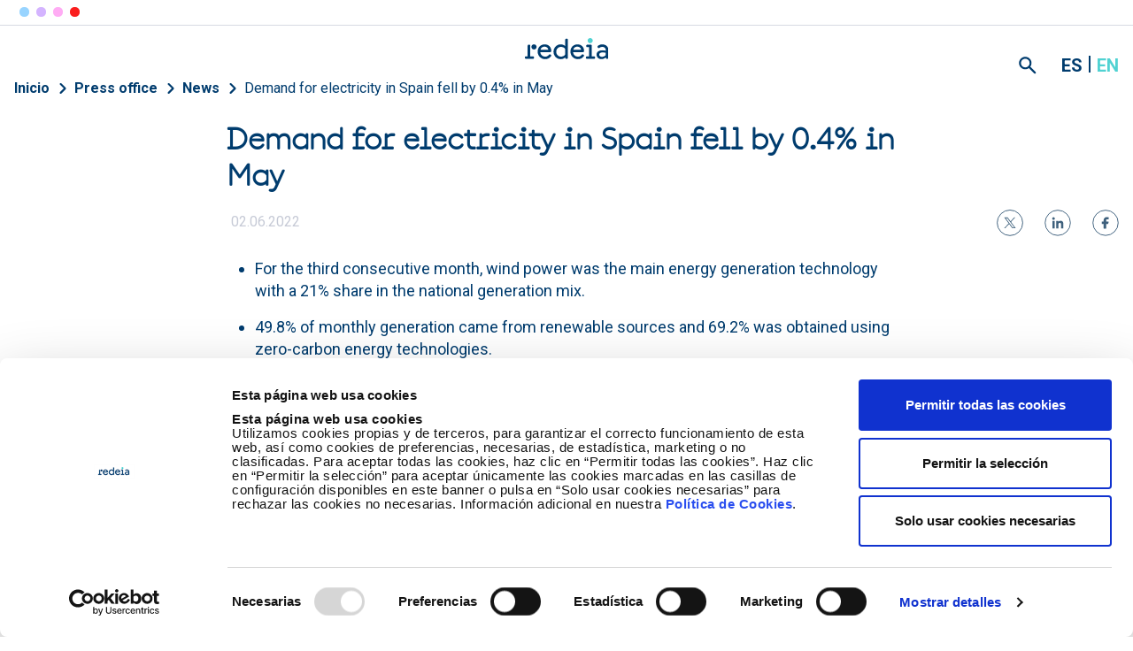

--- FILE ---
content_type: text/html; charset=UTF-8
request_url: https://www.redeia.com/en/press-office/news/press-release/2022/06/demand-for-electricity-in-spain-fell-by-0-4-in-may
body_size: 34331
content:

<!DOCTYPE html>
<html lang="en" dir="ltr" prefix="og: https://ogp.me/ns#" class="h-100">
  <head>
    <meta charset="utf-8" />
<meta name="viewport" content="width=device-width, initial-scale=1.0" />
<meta name="author" content="Redeia" />
<meta property="og:site_name" content="Redeia" />
<meta property="og:url" content="https://www.redeia.com/en/press-office/news/press-release/2022/06/demand-for-electricity-in-spain-fell-by-0-4-in-may" />
<meta property="og:title" content="Demand for electricity in Spain fell by 0.4% in May" />
<meta name="twitter:card" content="summary_large_image" />
<meta name="twitter:title" content="Demand for electricity in Spain fell by 0.4% in May" />
<meta name="twitter:url" content="https://www.redeia.com/en/press-office/news/press-release/2022/06/demand-for-electricity-in-spain-fell-by-0-4-in-may" />
<meta name="twitter:image" content="https://www.redeia.com/sites/default/files/CAardTwitter.png" />
<meta name="Generator" content="Drupal 10 (https://www.drupal.org)" />
<meta name="MobileOptimized" content="width" />
<meta name="HandheldFriendly" content="true" />
<script type="application/ld+json">{
    "@context": "https://schema.org",
    "@graph": [
        {
            "@type": "Article",
            "@id": "https://www.redeia.com/en/press-office/news/press-release/2022/06/demand-for-electricity-in-spain-fell-by-0-4-in-may",
            "headline": "Demand for electricity in Spain fell by 0.4% in May",
            "description": "For the third consecutive month, wind power was the main energy generation technology with a 21% share in the national generation mix.\n\t49.8% of monthly generation came from renewable sources and 69.2% was obtained using zero-carbon energy technologies.\n\tElectricity demand increased by 23.8% in the Balearic Islands and 10.9% in the Canary Islands compared to May 2021.\n\n\n ",
            "datePublished": "2022-06-09T17:16:54+02:00",
            "dateModified": "2022-06-09T17:29:22+02:00",
            "mainEntityOfPage": "https://www.redeia.com/en/press-office/news/press-release/2022/06/demand-for-electricity-in-spain-fell-by-0-4-in-may"
        }
    ]
}</script>
<script type="application/ld+json">{
    "@context": "https://schema.org",
    "@type": "BreadcrumbList",
    "itemListElement": [
        {
            "@type": "ListItem",
            "position": 1,
            "name": "Inicio",
            "item": "https://www.redeia.com/en"
        },
        {
            "@type": "ListItem",
            "position": 2,
            "name": "Press office",
            "item": "https://www.redeia.com/en/press-office"
        },
        {
            "@type": "ListItem",
            "position": 3,
            "name": "News",
            "item": "https://www.redeia.com/en/press-office/news"
        }
    ]
}</script>
<link rel="icon" href="/themes/custom/newco/favicon.ico" type="image/vnd.microsoft.icon" />
<link rel="alternate" hreflang="es" href="https://www.redeia.com/es/sala-de-prensa/actualidad/nota-de-prensa/2022/06/la-demanda-de-energia-electrica-de-espana-desciende-0-4-por-ciento-mayo" />
<link rel="alternate" hreflang="en" href="https://www.redeia.com/en/press-office/news/press-release/2022/06/demand-for-electricity-in-spain-fell-by-0-4-in-may" />
<script>window.a2a_config=window.a2a_config||{};a2a_config.callbacks=[];a2a_config.overlays=[];a2a_config.templates={};a2a_config.icon_color = "#999999";</script>

    <title>Demand for electricity in Spain fell by 0.4% in May | Redeia</title>
    <link rel="stylesheet" media="all" href="/sites/default/files/css/css_BVj1oAtu_1Ms35RLCAd2sSsxxgESIdM8f2AZOnetM7Y.css?delta=0&amp;language=en&amp;theme=newco&amp;include=[base64]" />
<link rel="stylesheet" media="all" href="https://cdnjs.cloudflare.com/ajax/libs/font-awesome/4.3.0/css/font-awesome.min.css" />
<link rel="stylesheet" media="all" href="/sites/default/files/css/css_X_YrBJ1_frBzWAjN5mN48VBHqHogyxf8VrCA3h5t5d8.css?delta=2&amp;language=en&amp;theme=newco&amp;include=[base64]" />
<link rel="stylesheet" media="all" href="/sites/default/files/css/css_YiO22pcQVKoFi6ikLo1LDZOSLJd9oFWzUTw-fxionjE.css?delta=3&amp;language=en&amp;theme=newco&amp;include=[base64]" />
<link rel="stylesheet" media="all" href="https://fonts.googleapis.com/css2?family=Roboto:ital,wght@0,400;0,500;0,700;0,900;1,400;1,500;1,700;1,900&amp;display=swap" />

    <script type="application/json" data-drupal-selector="drupal-settings-json">{"path":{"baseUrl":"\/","pathPrefix":"en\/","currentPath":"node\/13578","currentPathIsAdmin":false,"isFront":false,"currentLanguage":"en"},"pluralDelimiter":"\u0003","suppressDeprecationErrors":true,"gtag":{"tagId":"","consentMode":false,"otherIds":[],"events":[],"additionalConfigInfo":[]},"ajaxPageState":{"libraries":"[base64]","theme":"newco","theme_token":null},"ajaxTrustedUrl":{"\/en\/search":true},"gtm":{"tagId":null,"settings":{"data_layer":"dataLayer","include_classes":false,"allowlist_classes":"","blocklist_classes":"","include_environment":false,"environment_id":"","environment_token":""},"tagIds":["GTM-MGCN4D6"]},"clientside_validation_jquery":{"validate_all_ajax_forms":2,"force_validate_on_blur":false,"force_html5_validation":false,"messages":{"required":"This field is required.","remote":"Please fix this field.","email":"Please enter a valid email address.","url":"Please enter a valid URL.","date":"Please enter a valid date.","dateISO":"Please enter a valid date (ISO).","number":"Please enter a valid number.","digits":"Please enter only digits.","equalTo":"Please enter the same value again.","maxlength":"Please enter no more than {0} characters.","minlength":"Please enter at least {0} characters.","rangelength":"Please enter a value between {0} and {1} characters long.","range":"Please enter a value between {0} and {1}.","max":"Please enter a value less than or equal to {0}.","min":"Please enter a value greater than or equal to {0}.","step":"Please enter a multiple of {0}."}},"custom_popular_searches":["2025","Sostenibilidad","valores","reto","juego"],"dataLayer":{"idioma":"en","event":"loadComplete"},"dataLayerGA4":{"idioma":"en","event":"loadComplete"},"TBMegaMenu":{"TBElementsCounter":{"column":19},"theme":"newco"},"search_api_autocomplete":{"buscador_general":{"auto_submit":true}},"webree":{"webreeJS":{"aviso_legal":"\/en\/legal-notice"}},"user":{"uid":0,"permissionsHash":"b4394895b9b556d4f860c33e563c2f79d5d22408b6dec3f37e681d145ec2526b"}}</script>
<script src="/sites/default/files/js/js_EljgkHmaGFxwU-leVaBQHvApedxH8EyUuObgd59dogE.js?scope=header&amp;delta=0&amp;language=en&amp;theme=newco&amp;include=[base64]"></script>
<script src="https://consent.cookiebot.com/uc.js" id="Cookiebot" data-cbid="1cb0f3eb-3d6a-49d1-9f3c-b7db4fd3044c" type="text/javascript"></script>
<script src="/modules/contrib/google_tag/js/gtag.js?t8yibe"></script>
<script src="/sites/default/files/js/js_ywWF8egvjd6hLf_ucFv2O_j14_83FM6L8Jz838FCz3Q.js?scope=header&amp;delta=3&amp;language=en&amp;theme=newco&amp;include=[base64]"></script>
<script src="/modules/contrib/google_tag/js/gtm.js?t8yibe"></script>
<script src="/sites/default/files/js/js_iuSzyASofye2I_E-CmQZibclVN3WsICaxaaOaeOWAc8.js?scope=header&amp;delta=5&amp;language=en&amp;theme=newco&amp;include=[base64]"></script>
<script src="/themes/custom/newco/dist/bootstrap/dist/js/bootstrap.bundle.js?v=5.3.6" data-cookieconsent="necessary"></script>
<script src="/sites/default/files/js/js_myYKs3CHz9GP9mTMaH1B-ZsmgpckfQeLh7ELo6t5wbs.js?scope=header&amp;delta=7&amp;language=en&amp;theme=newco&amp;include=[base64]"></script>

  </head>
  <body class="path-node page-node-type-press-release    bg- d-flex flex-column newco">     <a href="#main-content" class="visually-hidden focusable skip-link">
      Skip to main content
    </a>
    <noscript><iframe src="https://www.googletagmanager.com/ns.html?id=GTM-MGCN4D6"
                  height="0" width="0" style="display:none;visibility:hidden"></iframe></noscript>

      <div class="dialog-off-canvas-main-canvas d-flex flex-column h-100" data-off-canvas-main-canvas>
    
<header>
  <div class="container-xl">
    <div class="row position-relative">
      <div class="header-desktop--wrapper w-100">

                  <div class="header-region-mobile">
                <div class="region region-movil-navigation">
    <div id="block-responsivecloseicon" class="responsive-header--menu__close block block-block-content block-block-contentb18790f0-207b-4b7a-b9b0-632fa98bffad">
  
    
      
            <div class="clearfix text-formatted field field--name-body field--type-text-with-summary field--label-hidden field__item"><div class="responsive-hamburguer--close">
<div class="bar1">&nbsp;</div>

<div class="bar2">&nbsp;</div>

<div class="bar3">&nbsp;</div>
</div>
</div>
      
  </div>
<div id="block-nuestrasmarcasgrupo-3" class="responsive-header--menu__marcas block block-block-content block-block-content7a726ec1-6bba-4831-8342-b235981066ad">
  
    
      
            <div class="clearfix text-formatted field field--name-body field--type-text-with-summary field--label-hidden field__item"><div class="filiales-block">
<h2>Our companies</h2>
<span class="marcas__list"><a class="filiales-links ree" href="https://www.ree.es/en" target="_blank" title="Red Eléctrica">Red Eléctrica</a><a class="filiales-links reintel" href="https://www.reintel.es/en" target="_blank" title="Reintel">Reintel</a><a class="filiales-links reinternacional" href="https://www.redinter.company" target="_blank" title="Redinter">Redinter</a><a class="filiales-links elewit" href="https://www.elewit.ventures/en" target="_blank" title="Elewit">Elewit</a></span><span>Our companies</span></div>
</div>
      
  </div>
<nav role="navigation" aria-labelledby="block-navegacionprincipalen-3-menu" id="block-navegacionprincipalen-3" class="responsive-header--menu__main clearfix block block-menu navigation menu--navegacion-principal-en">
            
  <h5 class="visually-hidden" id="block-navegacionprincipalen-3-menu">Navegación principal EN</h5>
  

        
              <ul class="nav navbar-nav">
              
            
      <li class="menu-icon menu-icon-4132 nav-item">
        <a href="/en/about-us" class="nav-link" data-drupal-link-system-path="node/7">About us</a>
                                <ul class="list-unstyled ml-3">
              
            
      <li class="menu-icon menu-icon-4135 nav-item">
        <a href="/en/about-us/who-we-are" class="nav-link" data-drupal-link-system-path="node/13297">Who we are</a>
              </li>
          
            
      <li class="menu-icon menu-icon-4141 nav-item">
        <a href="/en/about-us/2021-2025-strategic-plan" class="nav-link" data-drupal-link-system-path="node/13380">2021-2025 Strategic Plan</a>
              </li>
          
            
      <li class="menu-icon menu-icon-4143 nav-item">
        <a href="/en/about-us/our-commitment" class="nav-link" data-drupal-link-system-path="node/13338">Our commitment</a>
              </li>
          
            
      <li class="menu-icon menu-icon-4144 nav-item">
        <a href="/en/about-us/our-brand" class="nav-link" data-drupal-link-system-path="node/13436">Our brand</a>
              </li>
          
            
      <li class="menu-icon menu-icon-4146 nav-item">
        <a href="/en/about-us/suppliers" class="nav-link" data-drupal-link-system-path="node/10938">Suppliers</a>
              </li>
          
            
      <li class="menu-icon menu-icon-4170 nav-item">
        <a href="https://conectadosalfuturo.com/" target="_blank" class="nav-link">Expo</a>
              </li>
        </ul>
  
              </li>
          
            
      <li class="menu-icon menu-icon-4142 nav-item">
        <a href="/en/our-services" class="nav-link" data-drupal-link-system-path="node/13437">Our services</a>
              </li>
          
            
      <li class="menu-icon menu-icon-4140 nav-item">
        <a href="https://talento.carrerasenred.com/" class="nav-link">Careers</a>
              </li>
          
                        
      <li class="menu-icon menu-icon-4131 nav-item">
        <a href="/en/press-office" class="nav-link active" aria-current="page" data-drupal-link-system-path="node/2">Press Office</a>
                                <ul class="list-unstyled ml-3">
              
                        
      <li class="menu-icon menu-icon-4133 nav-item">
        <a href="/en/press-office/news" class="nav-link active" aria-current="page" data-drupal-link-system-path="node/12375">News</a>
              </li>
          
            
      <li class="menu-icon menu-icon-4136 nav-item">
        <a href="/en/press-office/image-gallery" class="nav-link" data-drupal-link-system-path="node/879">Image</a>
              </li>
          
            
      <li class="menu-icon menu-icon-4137 nav-item">
        <a href="/en/press-office/video-library" class="nav-link" data-drupal-link-system-path="node/2035">Video library</a>
              </li>
          
            
      <li class="menu-icon menu-icon-4138 nav-item">
        <a href="/en/press-office/contact-us" class="nav-link" data-drupal-link-system-path="node/1144">Contact us</a>
              </li>
        </ul>
  
              </li>
        </ul>
  


  </nav>
<nav role="navigation" aria-labelledby="block-newco-headermenu-4-menu" id="block-newco-headermenu-4" class="responsive-header--menu__second clearfix block block-menu navigation menu--menu-header-menu">
            
  <h5 class="visually-hidden" id="block-newco-headermenu-4-menu">Header menu</h5>
  

        
            <ul class="navbar-nav mr-auto">
                        <li class="menu-icon menu-icon-547 nav-item dropdown">
          <a href="/en/shareholders-and-investors" class="nav-item nav-link dropdown-toggle" data-toggle="dropdown" title="Expand menu Shareholders and investors" data-drupal-link-system-path="node/1">Shareholders and investors</a>
                  <ul class="dropdown-menu">
                        <li class="menu-icon menu-icon-1190 nav-item">
          <a href="/en/shareholders-and-investors/latest-new" class="nav-item nav-link" data-drupal-link-system-path="node/1128">Latest news</a>
          
      </li>

                    <li class="menu-icon menu-icon-4076 nav-item">
          <a href="/en/shareholders-and-investors/global-vision" class="nav-item nav-link" data-drupal-link-system-path="node/13781">Global vision</a>
          
      </li>

                    <li class="menu-icon menu-icon-1453 nav-item">
          <a href="/en/shareholders-and-investors/financial-calendar" class="nav-item nav-link" data-drupal-link-system-path="node/1658">Financial Calendar</a>
          
      </li>

                    <li class="menu-icon menu-icon-4077 nav-item dropdown">
          <a href="/en/shareholders-and-investors/financial-information" class="nav-item nav-link" data-drupal-link-system-path="node/3707">Financial information</a>
                  <ul class="dropdown-menu">
                        <li class="menu-icon menu-icon-4054 nav-item">
          <a href="/en/shareholders-and-investors/financial-information/quarterly-financial-information" class="nav-item nav-link" data-drupal-link-system-path="node/502">Quarterly information</a>
          
      </li>

                    <li class="menu-icon menu-icon-3998 nav-item">
          <a href="/en/shareholders-and-investors/financial-information/annual-accounts" class="nav-item nav-link" data-drupal-link-system-path="node/1649">Annual Accounts</a>
          
      </li>

                    <li class="menu-icon menu-icon-2711 nav-item">
          <a href="/en/shareholders-and-investors/financial-information/average-payment-period-suppliers" class="nav-item nav-link" data-drupal-link-system-path="node/8551">Average payment period to suppliers</a>
          
      </li>

                    <li class="menu-icon menu-icon-3724 nav-item">
          <a href="/en/shareholders-and-investors/financial-information/alternative-performance-measures" class="nav-item nav-link" data-drupal-link-system-path="node/11223">Alternative Performance Measures</a>
          
      </li>

        </ul>
  
      </li>

                    <li class="menu-icon menu-icon-4017 nav-item dropdown">
          <a href="/en/shareholders-and-investors/notifications-sent-to-cnmv" class="nav-item nav-link" data-drupal-link-system-path="node/13317">Notifications sent to CNMV</a>
                  <ul class="dropdown-menu">
                        <li class="menu-icon menu-icon-4019 nav-item">
          <a href="/en/shareholders-and-investors/notifications-sent-to-cnmv/inside-information" class="nav-item nav-link" data-drupal-link-system-path="node/13319">Inside information</a>
          
      </li>

                    <li class="menu-icon menu-icon-4021 nav-item">
          <a href="/en/shareholders-and-investors/notifications-sent-to-cnmv/other-relevant-information" class="nav-item nav-link" data-drupal-link-system-path="node/13321">Other relevant information</a>
          
      </li>

                    <li class="menu-icon menu-icon-554 nav-item">
          <a href="/en/shareholders-and-investors/notifications-sent-to-cnmv/pre-sensitive-information-up-to-february-2020" class="nav-item nav-link" data-drupal-link-system-path="node/1208">Pre-sensitive information up to February 2020</a>
          
      </li>

        </ul>
  
      </li>

                    <li class="menu-icon menu-icon-555 nav-item dropdown">
          <a href="/en/shareholders-and-investors/share" class="nav-item nav-link" data-drupal-link-system-path="node/419">Share</a>
                  <ul class="dropdown-menu">
                        <li class="menu-icon menu-icon-556 nav-item">
          <a href="/en/shareholders-and-investors/share/shareholders-structure" class="nav-item nav-link" data-drupal-link-system-path="node/432">Shareholders structure</a>
          
      </li>

                    <li class="menu-icon menu-icon-856 nav-item">
          <a href="/en/shareholders-and-investors/share/dividends" class="nav-item nav-link" data-drupal-link-system-path="node/421">Dividends</a>
          
      </li>

                    <li class="menu-icon menu-icon-969 nav-item">
          <a href="/en/shareholders-and-investors/share/analysts" class="nav-item nav-link" data-drupal-link-system-path="node/470">Analysts</a>
          
      </li>

                    <li class="menu-icon menu-icon-3999 nav-item">
          <a href="/en/shareholders-and-investors/share/shareholder-bulletin" class="nav-item nav-link" data-drupal-link-system-path="node/1236">Shareholder Bulletin</a>
          
      </li>

        </ul>
  
      </li>

                    <li class="menu-icon menu-icon-971 nav-item dropdown">
          <a href="/en/shareholders-and-investors/financing" class="nav-item nav-link" data-drupal-link-system-path="node/471">Financing</a>
                  <ul class="dropdown-menu">
                        <li class="menu-icon menu-icon-3776 nav-item">
          <a href="/en/shareholders-and-investors/financing/sustainable-financing" class="nav-item nav-link" data-drupal-link-system-path="node/11588">Sustainable financing</a>
          
      </li>

                    <li class="menu-icon menu-icon-857 nav-item">
          <a href="/en/shareholders-and-investors/financing/programs-and-bonds-issues" class="nav-item nav-link" data-drupal-link-system-path="node/1968">Programs and Bonds Issues</a>
          
      </li>

                    <li class="menu-icon menu-icon-1243 nav-item">
          <a href="/en/shareholders-and-investors/financing/rating" class="nav-item nav-link" data-drupal-link-system-path="node/472">Credit ratings</a>
          
      </li>

        </ul>
  
      </li>

                    <li class="menu-icon menu-icon-1598 nav-item">
          <a href="/en/shareholders-and-investors/contact" class="nav-item nav-link" data-drupal-link-system-path="node/2138">Contact</a>
          
      </li>

        </ul>
  
      </li>

                    <li class="menu-icon menu-icon-459 nav-item dropdown">
          <a href="/en/corporate-governance" class="nav-item nav-link dropdown-toggle" data-toggle="dropdown" title="Expand menu Corporate governance" data-drupal-link-system-path="node/1256">Corporate governance</a>
                  <ul class="dropdown-menu">
                        <li class="menu-icon menu-icon-1510 nav-item dropdown">
          <a href="/en/corporate-governance/our-commitment" class="nav-item nav-link" data-drupal-link-system-path="node/1847">Our engagement</a>
                  <ul class="dropdown-menu">
                        <li class="menu-icon menu-icon-1514 nav-item">
          <a href="/en/corporate-governance/our-commitment/fact-sheet" class="nav-item nav-link" data-drupal-link-system-path="node/1861">Fact sheet</a>
          
      </li>

                    <li class="menu-icon menu-icon-1515 nav-item">
          <a href="/en/corporate-governance/our-commitment/corporate-governance-outlook" class="nav-item nav-link" data-drupal-link-system-path="node/1862">Corporate Governance Outlook</a>
          
      </li>

                    <li class="menu-icon menu-icon-1516 nav-item">
          <a href="/en/corporate-governance/our-commitment/participation-in-external-organisations" class="nav-item nav-link" data-drupal-link-system-path="node/1866">Participation in external organisations</a>
          
      </li>

        </ul>
  
      </li>

                    <li class="menu-icon menu-icon-2787 nav-item">
          <a href="/en/corporate-governance/governance-story" class="nav-item nav-link" data-drupal-link-system-path="node/8790">Governance Story</a>
          
      </li>

                    <li class="menu-icon menu-icon-4005 nav-item dropdown">
          <a href="/en/corporate-governance/ethics-and-compliance" class="nav-item nav-link" data-drupal-link-system-path="node/10436">Ethics and compliance</a>
                  <ul class="dropdown-menu">
                        <li class="menu-icon menu-icon-4006 nav-item">
          <a href="/en/corporate-governance/ethics-and-compliance/whistle-blowing-and-compliance-channel" class="nav-item nav-link" data-drupal-link-system-path="node/13290">Ethics and Compliance Channel</a>
          
      </li>

                    <li class="menu-icon menu-icon-3389 nav-item">
          <a href="/en/corporate-governance/ethics-and-compliance/compliance-system" class="nav-item nav-link" data-drupal-link-system-path="node/10444">Compliance system</a>
          
      </li>

                    <li class="menu-icon menu-icon-2497 nav-item">
          <a href="/en/corporate-governance/ethics-and-compliance/criminal-risk-prevention" class="nav-item nav-link" data-drupal-link-system-path="node/6096">Criminal Risk Prevention</a>
          
      </li>

                    <li class="menu-icon menu-icon-2755 nav-item">
          <a href="/en/corporate-governance/ethics-and-compliance/prevention-corruption" class="nav-item nav-link" data-drupal-link-system-path="node/8776">Prevention of corruption</a>
          
      </li>

                    <li class="menu-icon menu-icon-4008 nav-item">
          <a href="/en/corporate-governance/ethics-and-compliance/management-of-conflicts-of-interest" class="nav-item nav-link" data-drupal-link-system-path="node/13292">Conflicts of interest</a>
          
      </li>

                    <li class="menu-icon menu-icon-3851 nav-item">
          <a href="/en/corporate-governance/ethics-and-compliance/data-protection-compliance" class="nav-item nav-link" data-drupal-link-system-path="node/11933">Data Protection</a>
          
      </li>

                    <li class="menu-icon menu-icon-4255 nav-item">
          <a href="/en/corporate-governance/ethics-and-compliance/responsible-artificial-intelligence" class="nav-item nav-link" data-drupal-link-system-path="node/14037">Responsible artificial intelligence</a>
          
      </li>

                    <li class="menu-icon menu-icon-4061 nav-item">
          <a href="/en/corporate-governance/ethics-and-compliance/integrity-and-human-rights-due-diligence" class="nav-item nav-link" data-drupal-link-system-path="node/13624">Due diligence</a>
          
      </li>

        </ul>
  
      </li>

                    <li class="menu-icon menu-icon-1105 nav-item">
          <a href="/en/corporate-governance/internal-rules" class="nav-item nav-link" data-drupal-link-system-path="node/284">Corporate rules</a>
          
      </li>

                    <li class="menu-icon menu-icon-523 nav-item">
          <a href="/en/corporate-governance/governance-structure" class="nav-item nav-link" data-drupal-link-system-path="node/286">Governance structure</a>
          
      </li>

                    <li class="menu-icon menu-icon-907 nav-item dropdown">
          <a href="/en/corporate-governance/board-of-directors" class="nav-item nav-link" data-drupal-link-system-path="node/453">Board of Directors</a>
                  <ul class="dropdown-menu">
                        <li class="menu-icon menu-icon-1237 nav-item">
          <a href="/en/corporate-governance/board-of-directors/board-members" class="nav-item nav-link" data-drupal-link-system-path="node/1195">Board members</a>
          
      </li>

                    <li class="menu-icon menu-icon-1517 nav-item">
          <a href="/en/corporate-governance/board-of-directors/lead-independent-director" class="nav-item nav-link" data-drupal-link-system-path="node/1890">Lead Independent Director</a>
          
      </li>

        </ul>
  
      </li>

                    <li class="menu-icon menu-icon-524 nav-item dropdown">
          <a href="/en/corporate-governance/committees" class="nav-item nav-link" data-drupal-link-system-path="node/287">Committees</a>
                  <ul class="dropdown-menu">
                        <li class="menu-icon menu-icon-842 nav-item">
          <a href="/en/corporate-governance/committees/audit-committee" class="nav-item nav-link" data-drupal-link-system-path="node/342">Audit Committee</a>
          
      </li>

                    <li class="menu-icon menu-icon-991 nav-item">
          <a href="/en/corporate-governance/committees/appointments-and-remuneration-committee" class="nav-item nav-link" data-drupal-link-system-path="node/495">Appointments and Remuneration Committee</a>
          
      </li>

                    <li class="menu-icon menu-icon-3752 nav-item">
          <a href="/en/corporate-governance/committees/sustainability-committee" class="nav-item nav-link" data-drupal-link-system-path="node/11476">Sustainability Committee</a>
          
      </li>

        </ul>
  
      </li>

                    <li class="menu-icon menu-icon-908 nav-item dropdown">
          <a href="/en/corporate-governance/annual-general-shareholders-meeting" class="nav-item nav-link" data-drupal-link-system-path="node/454">Annual General Shareholders’ Meeting</a>
                  <ul class="dropdown-menu">
                        <li class="menu-icon menu-icon-909 nav-item">
          <a href="/en/corporate-governance/annual-general-shareholders-meeting/call-notice" class="nav-item nav-link" data-drupal-link-system-path="node/428">Call notice</a>
          
      </li>

                    <li class="menu-icon menu-icon-4049 nav-item">
          <a href="/en/corporate-governance/annual-general-shareholders-meeting/right-to-information" class="nav-item nav-link" data-drupal-link-system-path="node/8367">Right to information</a>
          
      </li>

                    <li class="menu-icon menu-icon-910 nav-item">
          <a href="/en/corporate-governance/annual-general-shareholders-meeting/shareholders-agreements-and-other-documentation" class="nav-item nav-link" data-drupal-link-system-path="node/455">Shareholders&#039; agreements and other documentation</a>
          
      </li>

                    <li class="menu-icon menu-icon-911 nav-item">
          <a href="/en/corporate-governance/annual-general-shareholders-meeting/attendance-and-representation" class="nav-item nav-link" data-drupal-link-system-path="node/429">Attendance and representation</a>
          
      </li>

                    <li class="menu-icon menu-icon-4024 nav-item">
          <a href="/en/corporate-governance/annual-general-shareholders-meeting/telematic-assistance" class="nav-item nav-link" data-drupal-link-system-path="node/13324">Telematic assistance</a>
          
      </li>

                    <li class="menu-icon menu-icon-912 nav-item">
          <a href="/en/corporate-governance/annual-general-shareholders-meeting/voting-via-remote-means" class="nav-item nav-link" data-drupal-link-system-path="node/430">Remote proxy, voting and information</a>
          
      </li>

                    <li class="menu-icon menu-icon-1128 nav-item">
          <a href="/en/corporate-governance/annual-general-shareholders-meeting/shareholders-electronic-forum" class="nav-item nav-link" data-drupal-link-system-path="node/1046">Shareholders&#039; Electronic Forum</a>
          
      </li>

                    <li class="menu-icon menu-icon-890 nav-item">
          <a href="/en/corporate-governance/annual-general-shareholders-meeting/shareholder-information-office" class="nav-item nav-link" data-drupal-link-system-path="node/436">Shareholder Information Office</a>
          
      </li>

                    <li class="menu-icon menu-icon-913 nav-item">
          <a href="/en/corporate-governance/annual-general-shareholders-meeting/shareholders-frequently-asked-questions" class="nav-item nav-link" data-drupal-link-system-path="node/456">Shareholders&#039; frequently asked questions</a>
          
      </li>

                    <li class="menu-icon menu-icon-4050 nav-item">
          <a href="/en/corporate-governance/annual-general-shareholders-meeting/webcast-general-meeting" class="nav-item nav-link" data-drupal-link-system-path="node/433">Webcast General Meeting</a>
          
      </li>

                    <li class="menu-icon menu-icon-2201 nav-item">
          <a href="/en/corporate-governance/annual-general-shareholders-meeting/previous-shareholders-meeting" class="nav-item nav-link" data-drupal-link-system-path="node/2889">Previous Shareholders&#039; Meeting</a>
          
      </li>

        </ul>
  
      </li>

                    <li class="menu-icon menu-icon-3993 nav-item dropdown">
          <a href="/en/corporate-governance/reports-and-other-documentation" class="nav-item nav-link" data-drupal-link-system-path="node/1187">Reports and other documentation</a>
                  <ul class="dropdown-menu">
                        <li class="menu-icon menu-icon-3994 nav-item">
          <a href="/en/corporate-governance/reports-and-other-documentation/recomendation-6-cubg" class="nav-item nav-link" data-drupal-link-system-path="node/8558">Recommendation nº 6 of the Spanish Code of Good Governance</a>
          
      </li>

        </ul>
  
      </li>

                    <li class="menu-icon menu-icon-4027 nav-item">
          <a href="/en/corporate-governance/faqs" class="nav-item nav-link" data-drupal-link-system-path="node/2438">FAQs</a>
          
      </li>

        </ul>
  
      </li>

        </ul>
  



  </nav>
    <div class="search-pr00">
      <div id="block-search-form" class="block block-search">
        <div class="content">
          <form action="/en/search" method="get" id="views-exposed-form-general-search-page-1" accept-charset="UTF-8">
  <div class="form--inline clearfix">
  <div class="js-form-item form-item js-form-type-textfield form-type-textfield js-form-item-search-api-fulltext form-item-search-api-fulltext">
      <label for="edit-search-api-fulltext">Enter terms</label>
        
  <input placeholder="What are you looking for...?" data-drupal-selector="edit-search-api-fulltext" type="text" id="edit-search-api-fulltext" name="search_api_fulltext" value="" size="30" maxlength="128" class="form-text form-control" />


        </div>
<div data-drupal-selector="edit-actions" class="form-actions js-form-wrapper form-wrapper" id="edit-actions">
  <input data-drupal-selector="edit-submit-general-search" type="submit" id="edit-submit-general-search" value="Search" class="button js-form-submit form-submit btn btn-primary" />

</div>

</div>

</form>

          <button class="close"></button>
        </div>
      </div>
      <div class="ree-search">
        <button id="ree-search-button" class="ree-search-button btn"></button>
      </div>
    </div>
<div id="block-siguenosenresponsive" class="responsive-header--menu__rrss clearfix block block-block-content block-block-contentcd06f226-a65a-4ddc-a707-b15d43c1e849">
  
    
      
            <div class="clearfix text-formatted field field--name-body field--type-text-with-summary field--label-hidden field__item"><nav class="nav-menu-siguenos">
<ul class="menu">
	<li class="footer-link footer-link-twitter"><a data-gtm="ev_enlaceexterno" href="https://twitter.com/RedElectricaREE" target="_blank" title="Ir a Twitter">Twitter</a></li>
	<li class="footer-link footer-link-linkedin"><a data-gtm="ev_enlaceexterno" href="https://www.linkedin.com/company/47499/admin/updates/" target="_blank" title="Ir a Linkedin">linkedin</a></li>
	<li class="footer-link footer-link-youtube"><a data-gtm="ev_enlaceexterno" href="https://www.youtube.com/user/RedElectricaREE" target="_blank" title="Ir a Youtube">Youtube</a></li>
</ul>
</nav>
</div>
      
  </div>
<div id="block-headerinfobolsaprecioaccion-4" class="block block-custom-infobolsa block-action-price-block block-custom-header-infobolsa">
  
    
      <a href="/en/shareholders-and-investors"><div class="block-ree-custom-share-price-content"></div></a>
  </div>
<div class="language-switcher-language-url responsive-header--menu__language clearfix block block-language block-language-blocklanguage-interface" id="block-newco-alternadordeidioma-2" role="navigation">
  
    
      <ul class="links"><li hreflang="es" data-drupal-link-system-path="node/13578"><a href="/es/sala-de-prensa/actualidad/nota-de-prensa/2022/06/la-demanda-de-energia-electrica-de-espana-desciende-0-4-por-ciento-mayo" class="language-link" hreflang="es" data-drupal-link-system-path="node/13578">es</a></li><li hreflang="en" data-drupal-link-system-path="node/13578" class="is-active" aria-current="page"><a href="/en/press-office/news/press-release/2022/06/demand-for-electricity-in-spain-fell-by-0-4-in-may" class="language-link is-active" hreflang="en" data-drupal-link-system-path="node/13578" aria-current="page">en</a></li></ul>
  </div>

  </div>

          </div>
        
                  <div class="col-12 px-5 py-5 py-lg-8 header-region-search">
                <div class="region region-header-search">
    <div id="block-searchiconclose" class="block-search-close block block-block-content block-block-content725d91e9-255c-4986-84d1-99f9153c47f0">
  
    
      
            <div class="clearfix text-formatted field field--name-body field--type-text-with-summary field--label-hidden field__item"><div class="icon-search--close"><a href="#">Ocultar buscador</a></div>
</div>
      
  </div>
<div class="views-exposed-form bef-exposed-form contextual-region block" data-drupal-selector="views-exposed-form-buscador-general-buscador-general-top" id="block-formularioexpuestobuscador-generalbuscador-general-top">
  <form action="/en/search" method="get" id="views-exposed-form-buscador-general-buscador-general-top" accept-charset="UTF-8">
  <div class="form--inline clearfix">
  <div class="js-form-item form-item js-form-type-search-api-autocomplete form-type-search-api-autocomplete js-form-item-search-api-fulltext form-item-search-api-fulltext">
      <label for="edit-search-api-fulltext--2">Fulltext search</label>
        
  <input data-drupal-selector="edit-search-api-fulltext" data-search-api-autocomplete-search="buscador_general" class="form-autocomplete form-text form-control" data-autocomplete-path="/en/search_api_autocomplete/buscador_general?display=buscador_general_top&amp;&amp;filter=search_api_fulltext" type="text" id="edit-search-api-fulltext--2" name="search_api_fulltext" value="" size="30" maxlength="128" placeholder="Buscar aquí..." />


        </div>
<div data-drupal-selector="edit-actions" class="form-actions js-form-wrapper form-wrapper" id="edit-actions--2">
  <input data-drupal-selector="edit-submit-buscador-general" type="submit" id="edit-submit-buscador-general" value="Apply" class="button js-form-submit form-submit btn btn-primary" />

</div>

</div>

</form>

</div>
    <div class="suggestions-div">
    <p>Popular search terms</p>
  </div>


  </div>

          </div>
        
                  <div class="header-region-sticky container-fluid bg-white">
            <div class="row">
              <div class="col">
                <div class="container-xl">
                  <div class="row">
                    <div class="col-12">
                                                <div class="region region-header-sticky-menu">
    <div id="block-stickyheadercloseicon" class="sticky-menu-close block block-block-content block-block-contentb915b10d-0a19-43b5-ad69-c2abaea8902c">
  
    
      
            <div class="clearfix text-formatted field field--name-body field--type-text-with-summary field--label-hidden field__item"><div class="sticky-close"><a href="#">Close menu</a></div>
</div>
      
  </div>
<div id="block-nuestrasmarcasgrupo-2" class="sticky-menu-marcas block block-block-content block-block-content7a726ec1-6bba-4831-8342-b235981066ad">
  
    
      
            <div class="clearfix text-formatted field field--name-body field--type-text-with-summary field--label-hidden field__item"><div class="filiales-block">
<h2>Our companies</h2>
<span class="marcas__list"><a class="filiales-links ree" href="https://www.ree.es/en" target="_blank" title="Red Eléctrica">Red Eléctrica</a><a class="filiales-links reintel" href="https://www.reintel.es/en" target="_blank" title="Reintel">Reintel</a><a class="filiales-links reinternacional" href="https://www.redinter.company" target="_blank" title="Redinter">Redinter</a><a class="filiales-links elewit" href="https://www.elewit.ventures/en" target="_blank" title="Elewit">Elewit</a></span><span>Our companies</span></div>
</div>
      
  </div>
<div id="block-headerinfobolsaprecioaccion-5" class="sticky-menu-cotizacion block block-custom-header-infobolsa block-action-price-block">
  
    
      <a href="/en/shareholders-and-investors"><div class="block-ree-custom-share-price-content"></div></a>
  </div>
<nav role="navigation" aria-labelledby="block-headermenu-7-menu" id="block-headermenu-7" class="sticky-menu-menu block block-menu navigation menu--menu-header-menu">
            
  <h5 class="visually-hidden" id="block-headermenu-7-menu">Header menu</h5>
  

        
            <ul class="navbar-nav mr-auto">
                        <li class="menu-icon menu-icon-547 nav-item">
          <a href="/en/shareholders-and-investors" class="nav-item nav-link dropdown-toggle" data-drupal-link-system-path="node/1">Shareholders and investors</a>
          
      </li>

                    <li class="menu-icon menu-icon-459 nav-item">
          <a href="/en/corporate-governance" class="nav-item nav-link dropdown-toggle" data-drupal-link-system-path="node/1256">Corporate governance</a>
          
      </li>

        </ul>
  



  </nav>
<div id="block-siguenosen" class="sticky-menu-rrss block block-block-content block-block-content0a685a35-52dc-4693-944a-db1ba89fefc4">
  
    
      
            <div class="clearfix text-formatted field field--name-body field--type-text-with-summary field--label-hidden field__item"><h2 class="title">Follow us</h2>

<nav class="nav-menu-siguenos">
<ul class="menu">
	<li class="footer-link footer-link-twitter"><a data-gtm="ev_enlaceexterno" href="https://twitter.com/RedeiaCorp" target="_blank" title="Go to Twitter">Twitter</a></li>
	<li class="footer-link footer-link-linkedin"><a data-gtm="ev_enlaceexterno" href="https://www.linkedin.com/company/redeia/" target="_blank" title="Go to Linkedin">linkedin</a></li>
	<li class="footer-link footer-link-youtube"><a data-gtm="ev_enlaceexterno" href="https://www.youtube.com/channel/UCDLl0FjRpUR7JnAJ7ICJGOQ" target="_blank" title="Go to Youtube">Youtube</a></li>
</ul>
</nav>
</div>
      
  </div>
<div class="language-switcher-language-url py-4 block block-language block-language-blocklanguage-interface" id="block-newco-alternadordeidioma" role="navigation">
  
    
      <ul class="links"><li hreflang="es" data-drupal-link-system-path="node/13578"><a href="/es/sala-de-prensa/actualidad/nota-de-prensa/2022/06/la-demanda-de-energia-electrica-de-espana-desciende-0-4-por-ciento-mayo" class="language-link" hreflang="es" data-drupal-link-system-path="node/13578">es</a></li><li hreflang="en" data-drupal-link-system-path="node/13578" class="is-active" aria-current="page"><a href="/en/press-office/news/press-release/2022/06/demand-for-electricity-in-spain-fell-by-0-4-in-may" class="language-link is-active" hreflang="en" data-drupal-link-system-path="node/13578" aria-current="page">en</a></li></ul>
  </div>

  </div>

                                                                      <div class="region region-header-sticky">
    <div id="block-marcadelsitio" class="header-sticky-logo mt-n1 block block-system block-system-branding-block">
  
    
  <div class="navbar-brand d-flex align-items-center">

    <a href="/en" title="Home" rel="home" class="site-logo d-block">
    <img src="/themes/custom/newco/logo.svg" alt="Home" />
  </a>
  
  <div>
    
      </div>
</div>
</div>
<div id="block-navegacionprincipal-8" class="d-flex align-items-center block block-tb-megamenu block-tb-megamenu-menu-blockmain">
  
    
      <div  class="tb-megamenu tb-megamenu-main" role="navigation" aria-label="Navegación principal">
      <button data-target=".nav-collapse" data-toggle="collapse" class="btn btn-navbar tb-megamenu-button" type="button">
      <i class="fa fa-reorder"></i>
    </button>
    <div class="nav-collapse  always-show">
    <ul  class="tb-megamenu-nav nav level-0 items-5" role="list" >
        <li  class="tb-megamenu-item level-1 mega dropdown" data-id="menu_link_content:e2c4dddc-b0a4-4f1e-b300-800f75a388a8" data-level="1" data-type="menu_item" data-class="" data-xicon="" data-caption="" data-alignsub="" data-group="0" data-hidewcol="0" data-hidesub="0" data-label="" aria-level="1" >
      <a href="/en/about-us"  class="dropdown-toggle" title="About us" aria-expanded="false">
          About us
          <span class="caret"></span>
          </a>
  <div  class="tb-megamenu-submenu w-block-top dropdown-menu mega-dropdown-menu nav-child" data-class="w-block-top" data-width="" role="list">
  <div class="mega-dropdown-inner">
          <div  class="tb-megamenu-row row-fluid">
      <div  data-showblocktitle="1" class="tb-megamenu-column span mega-col-nav" data-class="" data-width="" data-hidewcol="" id="tb-megamenu-column-1">
  <div class="tb-megamenu-column-inner mega-inner clearfix">
                 <div  class="tb-block tb-megamenu-block" data-type="block" data-block="tb_title_submenuconocenos">
    <div class="block-inner">
      <div id="block-block-content3749b39b-2cbc-4531-a8a4-15a60da66466" class="block block-block-content block-block-content3749b39b-2cbc-4531-a8a4-15a60da66466">
  
    
      
            <div class="clearfix text-formatted field field--name-body field--type-text-with-summary field--label-hidden field__item"><div class="nav-block-top">
<p>Valuing the essentials</p>
</div>
</div>
      
  </div>

    </div>
  </div>

      </div>
</div>

  </div>

          <div  class="tb-megamenu-row row-fluid">
      <div  class="tb-megamenu-column span4 mega-col-nav hidden-collapse" data-class="" data-width="4" data-hidewcol="1" id="tb-megamenu-column-2">
  <div class="tb-megamenu-column-inner mega-inner clearfix">
               <ul  class="tb-megamenu-subnav mega-nav level-1 items-6" role="list">
        <li  class="tb-megamenu-item level-2 mega" data-id="menu_link_content:e6c8adbb-930f-407b-a58f-b0417a51cef9" data-level="2" data-type="menu_item" data-class="" data-xicon="" data-caption="" data-alignsub="" data-group="0" data-hidewcol="0" data-hidesub="0" data-label="" aria-level="2" >
      <a href="/en/about-us/who-we-are"  title="Who we are">
          Who we are
          </a>
  
</li>

        <li  class="tb-megamenu-item level-2 mega" data-id="menu_link_content:4089ec3b-fd09-4c54-b0a0-462334cfd458" data-level="2" data-type="menu_item" data-class="" data-xicon="" data-caption="" data-alignsub="" data-group="0" data-hidewcol="0" data-hidesub="0" data-label="" aria-level="2" >
      <a href="/en/about-us/2021-2025-strategic-plan"  title="2021-2025 Strategic Plan">
          2021-2025 Strategic Plan
          </a>
  
</li>

        <li  class="tb-megamenu-item level-2 mega" data-id="menu_link_content:ad0ce126-dd02-4462-9d19-f73d396dc9a9" data-level="2" data-type="menu_item" data-class="" data-xicon="" data-caption="" data-alignsub="" data-group="0" data-hidewcol="0" data-hidesub="0" data-label="" aria-level="2" >
      <a href="/en/about-us/our-commitment"  title="Our commitment">
          Our commitment
          </a>
  
</li>

        <li  class="tb-megamenu-item level-2 mega" data-id="menu_link_content:11d8218a-bb6b-49e5-aebc-362d402ace23" data-level="2" data-type="menu_item" data-class="" data-xicon="" data-caption="" data-alignsub="" data-group="0" data-hidewcol="0" data-hidesub="0" data-label="" aria-level="2" >
      <a href="/en/about-us/our-brand"  title="Our brand">
          Our brand
          </a>
  
</li>

        <li  class="tb-megamenu-item level-2 mega dropdown-submenu" data-id="menu_link_content:c9c2ecf9-f4aa-4c83-a513-52ce6d929913" data-level="2" data-type="menu_item" data-class="" data-xicon="" data-caption="" data-alignsub="" data-group="0" data-hidewcol="0" data-hidesub="0" data-label="" aria-level="2" >
      <a href="/en/about-us/suppliers"  class="dropdown-toggle" title="Suppliers" aria-expanded="false">
          Suppliers
          <span class="caret"></span>
          </a>
  <div  class="tb-megamenu-submenu dropdown-menu mega-dropdown-menu nav-child" data-class="" data-width="" role="list">
  <div class="mega-dropdown-inner">
          <div  class="tb-megamenu-row row-fluid">
      <div  class="tb-megamenu-column span12 mega-col-nav" data-class="" data-width="12" data-hidewcol="0" id="tb-megamenu-column-3">
  <div class="tb-megamenu-column-inner mega-inner clearfix">
               <ul  class="tb-megamenu-subnav mega-nav level-2 items-9" role="list">
        <li  class="tb-megamenu-item level-3 mega dropdown-submenu" data-id="menu_link_content:0fb457d0-2584-4532-83bb-c8f4535d073e" data-level="3" data-type="menu_item" data-class="" data-xicon="" data-caption="" data-alignsub="" data-group="0" data-hidewcol="0" data-hidesub="0" data-label="" aria-level="3" >
      <a href="/en/about-us/suppliers/responsible-supply-chain-management"  class="dropdown-toggle" title="Responsible supply chain management" aria-expanded="false">
          Responsible supply chain management
          <span class="caret"></span>
          </a>
  <div  class="tb-megamenu-submenu dropdown-menu mega-dropdown-menu nav-child" data-class="" data-width="" role="list">
  <div class="mega-dropdown-inner">
          <div  class="tb-megamenu-row row-fluid">
      <div  class="tb-megamenu-column span12 mega-col-nav" data-class="" data-width="12" data-hidewcol="0" id="tb-megamenu-column-4">
  <div class="tb-megamenu-column-inner mega-inner clearfix">
               <ul  class="tb-megamenu-subnav mega-nav level-3 items-2" role="list">
        <li  class="tb-megamenu-item level-4 mega" data-id="menu_link_content:68f06ae3-bdae-44b8-ab08-db8b723868c2" data-level="4" data-type="menu_item" data-class="" data-xicon="" data-caption="" data-alignsub="" data-group="0" data-hidewcol="0" data-hidesub="0" data-label="" aria-level="4" >
      <a href="/en/about-us/suppliers/responsible-supply-chain-management/supplier-code-of-conduct"  title="Supplier Code of Conduct">
          Supplier Code of Conduct
          </a>
  
</li>

        <li  class="tb-megamenu-item level-4 mega" data-id="menu_link_content:a41b7b5c-4f45-4b10-a356-9245429a27e8" data-level="4" data-type="menu_item" data-class="" data-xicon="" data-caption="" data-alignsub="" data-group="0" data-hidewcol="0" data-hidesub="0" data-label="" aria-level="4" >
      <a href="/en/about-us/suppliers/responsible-supply-chain-management/impacts-identified-in-terms-of-sustainability"  title="Impacts identified in terms of sustainability">
          Impacts identified in terms of sustainability
          </a>
  
</li>

  </ul>

      </div>
</div>

  </div>

      </div>
</div>

</li>

        <li  class="tb-megamenu-item level-3 mega" data-id="menu_link_content:e7535371-ffee-48cd-9cc5-62be32592509" data-level="3" data-type="menu_item" data-class="" data-xicon="" data-caption="" data-alignsub="" data-group="0" data-hidewcol="0" data-hidesub="0" data-label="" aria-level="3" >
      <a href="/en/about-us/suppliers/how-to-become-a-supplier"  title="How to become a supplier">
          How to become a supplier
          </a>
  
</li>

        <li  class="tb-megamenu-item level-3 mega" data-id="menu_link_content:65dab8bf-2ec0-46ac-bd02-20926ea8b678" data-level="3" data-type="menu_item" data-class="" data-xicon="" data-caption="" data-alignsub="" data-group="0" data-hidewcol="0" data-hidesub="0" data-label="" aria-level="3" >
      <a href="/en/about-us/suppliers/electronic-bidding"  title="Electronic bidding">
          Electronic bidding
          </a>
  
</li>

        <li  class="tb-megamenu-item level-3 mega" data-id="menu_link_content:5c218fb0-da39-40eb-84cc-aa6222d5e3cd" data-level="3" data-type="menu_item" data-class="" data-xicon="" data-caption="" data-alignsub="" data-group="0" data-hidewcol="0" data-hidesub="0" data-label="" aria-level="3" >
      <a href="/en/about-us/suppliers/contracting-conditions"  title="Our contracting conditions">
          Our contracting conditions
          </a>
  
</li>

        <li  class="tb-megamenu-item level-3 mega" data-id="menu_link_content:748cfb69-9d23-41ee-9a7f-990aa5bb2b83" data-level="3" data-type="menu_item" data-class="" data-xicon="" data-caption="" data-alignsub="" data-group="0" data-hidewcol="0" data-hidesub="0" data-label="" aria-level="3" >
      <a href="/en/about-us/suppliers/subcontracting"  title="Subcontracting">
          Subcontracting
          </a>
  
</li>

        <li  class="tb-megamenu-item level-3 mega" data-id="menu_link_content:0be6cbf4-80d4-40b4-9ce9-61f556d60b28" data-level="3" data-type="menu_item" data-class="" data-xicon="" data-caption="" data-alignsub="" data-group="0" data-hidewcol="0" data-hidesub="0" data-label="" aria-level="3" >
      <a href="/en/about-us/suppliers/needs-for-materials-and-services"  title="Needs for materials and services">
          Needs for materials and services
          </a>
  
</li>

        <li  class="tb-megamenu-item level-3 mega" data-id="menu_link_content:56b8f166-3270-4857-81e5-7827617a21f3" data-level="3" data-type="menu_item" data-class="" data-xicon="" data-caption="" data-alignsub="" data-group="0" data-hidewcol="0" data-hidesub="0" data-label="" aria-level="3" >
      <a href="/en/about-us/suppliers/compliance-culture"  title="Compliance culture">
          Compliance culture
          </a>
  
</li>

        <li  class="tb-megamenu-item level-3 mega" data-id="menu_link_content:71f8bd22-ee2f-43f9-b6e2-2a64155a8d7d" data-level="3" data-type="menu_item" data-class="" data-xicon="" data-caption="" data-alignsub="" data-group="0" data-hidewcol="0" data-hidesub="0" data-label="" aria-level="3" >
      <a href="/en/about-us/suppliers/supplier-development"  title="Supplier development">
          Supplier development
          </a>
  
</li>

        <li  class="tb-megamenu-item level-3 mega" data-id="menu_link_content:298e600a-cf81-46a7-823e-eea58bad831f" data-level="3" data-type="menu_item" data-class="" data-xicon="" data-caption="" data-alignsub="" data-group="0" data-hidewcol="0" data-hidesub="0" data-label="" aria-level="3" >
      <a href="/en/about-us/suppliers/supplier-helpdesk"  title="Supplier helpdesk">
          Supplier helpdesk
          </a>
  
</li>

  </ul>

      </div>
</div>

  </div>

      </div>
</div>

</li>

        <li  class="tb-megamenu-item level-2 mega" data-id="menu_link_content:bba85710-73d9-4246-a609-bd5c17f924ec" data-level="2" data-type="menu_item" data-class="" data-xicon="" data-caption="" data-alignsub="" data-group="0" data-hidewcol="0" data-hidesub="0" data-label="" aria-level="2" >
      <a href="https://conectadosalfuturo.com/"  title="Expo" target="_blank">
          Expo
          </a>
  
</li>

  </ul>

      </div>
</div>

      <div  data-showblocktitle="1" class="tb-megamenu-column span8 mega-col-nav" data-class="" data-width="8" data-hidewcol="" id="tb-megamenu-column-5">
  <div class="tb-megamenu-column-inner mega-inner clearfix">
                 <div  class="tb-block tb-megamenu-block" data-type="block" data-block="submenuconocenos">
    <div class="block-inner">
      <div id="block-block-content9fdb0793-faaa-4ec3-ab98-46974c93807f" class="block block-block-content block-block-content9fdb0793-faaa-4ec3-ab98-46974c93807f">
  
    
      <div class="field field--name-field-card-type field--type-list-string field--label-hidden block_menu_card"></div>


<div class="field field--name-field-card-menu-wrapper field--type-entity-reference field--label-hidden">
                    <div class="block_menu_card__wrapper">
        <div class="field__item block_menu_card">
                              <div class="block_menu_card__img">
              
            <div class="field field--name-field-card-menu-image field--type-image field--label-hidden field__item">  <img loading="lazy" src="/sites/default/files/2023-12/ni%C3%B1a_girasol.png" width="826" height="396" alt="blank" />

</div>
      
            </div>
            <div class="block_menu_card__text">
              <div class="block_menu_card__title">
                
            <div class="clearfix text-formatted field field--name-field-card-menu-title field--type-text-long field--label-hidden field__item"><p>Who we are</p></div>
      
              </div>
              <div class="block_menu_card__body">
                
            <div class="clearfix text-formatted field field--name-field-card-menu-body-text field--type-text-long field--label-hidden field__item"><p>We are a global operator of essential infrastructure</p></div>
      
              </div>
            </div>
                          <div class="block_menu_card__link">
                
            <div class="field field--name-field-card-menu-link field--type-link field--label-hidden field__item"><a href="/en/about-us/who-we-are">Find out more</a></div>
      
              </div>
                              </div>
      </div>
          <div class="block_menu_card__wrapper">
        <div class="field__item block_menu_card">
                              <div class="block_menu_card__img">
              
            <div class="field field--name-field-card-menu-image field--type-image field--label-hidden field__item">  <img loading="lazy" src="/sites/default/files/2023-12/Expo_Conectados_al_futuro.jpg" width="766" height="449" alt="blank" />

</div>
      
            </div>
            <div class="block_menu_card__text">
              <div class="block_menu_card__title">
                
            <div class="clearfix text-formatted field field--name-field-card-menu-title field--type-text-long field--label-hidden field__item"><p>Expo Connected to the future</p></div>
      
              </div>
              <div class="block_menu_card__body">
                
            <div class="clearfix text-formatted field field--name-field-card-menu-body-text field--type-text-long field--label-hidden field__item"><p>Because a better future is possible and is in everyone's hands</p></div>
      
              </div>
            </div>
                          <div class="block_menu_card__link">
                
            <div class="field field--name-field-card-menu-link field--type-link field--label-hidden field__item"><a href="https://conectadosalfuturo.com/">Find out more</a></div>
      
              </div>
                              </div>
      </div>
              </div>

  </div>

    </div>
  </div>

      </div>
</div>

  </div>

      </div>
</div>

</li>

        <li  class="tb-megamenu-item level-1 mega" data-id="menu_link_content:779e0a96-43e3-43c5-8f96-8b0bfcdef20a" data-level="1" data-type="menu_item" data-class="" data-xicon="" data-caption="" data-alignsub="" data-group="0" data-hidewcol="0" data-hidesub="0" data-label="" aria-level="1" >
      <a href="/en/our-services"  title="Our services">
          Our services
          </a>
  
</li>

        <li  class="tb-megamenu-item level-1 mega dropdown" data-id="menu_link_content:03b12667-a58c-4e6b-8be2-e80215986424" data-level="1" data-type="menu_item" data-class="" data-xicon="" data-caption="" data-alignsub="" data-group="0" data-hidewcol="0" data-hidesub="0" data-label="" aria-level="1" >
      <a href="/en/sustainability"  class="dropdown-toggle" title="Sustainability" aria-expanded="false">
          Sustainability
          <span class="caret"></span>
          </a>
  <div  class="tb-megamenu-submenu dropdown-menu mega-dropdown-menu nav-child" data-class="" data-width="" role="list">
  <div class="mega-dropdown-inner">
          <div  class="tb-megamenu-row row-fluid">
      <div  data-showblocktitle="1" class="tb-megamenu-column span mega-col-nav" data-class="" data-width="" data-hidewcol="" id="tb-megamenu-column-6">
  <div class="tb-megamenu-column-inner mega-inner clearfix">
                 <div  class="tb-block tb-megamenu-block" data-type="block" data-block="tb_title_submenusostenibilidad">
    <div class="block-inner">
      <div id="block-block-content897c9f1b-1c01-4d8c-b6c7-f30a789e5e38" class="block block-block-content block-block-content897c9f1b-1c01-4d8c-b6c7-f30a789e5e38">
  
    
      
            <div class="clearfix text-formatted field field--name-body field--type-text-with-summary field--label-hidden field__item"><div class="nav-block-top">
<p>We contribute to the sustainable, fair and inclusive development of the territories</p>
</div>
</div>
      
  </div>

    </div>
  </div>

      </div>
</div>

  </div>

          <div  class="tb-megamenu-row row-fluid">
      <div  class="tb-megamenu-column span4 mega-col-nav hidden-collapse" data-class="" data-width="4" data-hidewcol="1" id="tb-megamenu-column-7">
  <div class="tb-megamenu-column-inner mega-inner clearfix">
               <ul  class="tb-megamenu-subnav mega-nav level-1 items-10" role="list">
        <li  class="tb-megamenu-item level-2 mega dropdown-submenu" data-id="menu_link_content:35790fb5-3f9f-46f8-a08f-7b7ad8a3a3f1" data-level="2" data-type="menu_item" data-class="" data-xicon="" data-caption="" data-alignsub="" data-group="0" data-hidewcol="0" data-hidesub="0" data-label="" aria-level="2" >
      <a href="/en/sustainability/our-approach"  class="dropdown-toggle" title="Our approach" aria-expanded="false">
          Our approach
          <span class="caret"></span>
          </a>
  <div  class="tb-megamenu-submenu dropdown-menu mega-dropdown-menu nav-child" data-class="" data-width="" role="list">
  <div class="mega-dropdown-inner">
          <div  class="tb-megamenu-row row-fluid">
      <div  class="tb-megamenu-column span12 mega-col-nav" data-class="" data-width="12" data-hidewcol="0" id="tb-megamenu-column-8">
  <div class="tb-megamenu-column-inner mega-inner clearfix">
               <ul  class="tb-megamenu-subnav mega-nav level-2 items-11" role="list">
        <li  class="tb-megamenu-item level-3 mega" data-id="menu_link_content:625606a6-2488-4c3f-9a05-ff43da37a83e" data-level="3" data-type="menu_item" data-class="" data-xicon="" data-caption="" data-alignsub="" data-group="0" data-hidewcol="0" data-hidesub="0" data-label="" aria-level="3" >
      <a href="/en/sustainability/our-approach/networks-for-the-future"  title="Networks for the future">
          Networks for the future
          </a>
  
</li>

        <li  class="tb-megamenu-item level-3 mega" data-id="menu_link_content:06d635b8-1276-4ee6-b33a-3ea20da702e6" data-level="3" data-type="menu_item" data-class="" data-xicon="" data-caption="" data-alignsub="" data-group="0" data-hidewcol="0" data-hidesub="0" data-label="" aria-level="3" >
      <a href="/en/sustainability/our-approach/2030-commitment-and-23-25-Plan"  title="2030 Commitment and 23-25 Plan">
          2030 Commitment and 23-25 Plan
          </a>
  
</li>

        <li  class="tb-megamenu-item level-3 mega" data-id="menu_link_content:8ad7dc27-5c42-4f66-8c17-d7eb54da7df2" data-level="3" data-type="menu_item" data-class="" data-xicon="" data-caption="" data-alignsub="" data-group="0" data-hidewcol="0" data-hidesub="0" data-label="" aria-level="3" >
      <a href="/en/sustainability/our-approach/stakeholders"  title="Stakeholders">
          Stakeholders
          </a>
  
</li>

        <li  class="tb-megamenu-item level-3 mega" data-id="menu_link_content:df0e42a6-d4b7-4295-b1ab-19caa6e86d49" data-level="3" data-type="menu_item" data-class="" data-xicon="" data-caption="" data-alignsub="" data-group="0" data-hidewcol="0" data-hidesub="0" data-label="" aria-level="3" >
      <a href="/en/sustainability/our-approach/materiality"  title="Materiality">
          Materiality
          </a>
  
</li>

        <li  class="tb-megamenu-item level-3 mega" data-id="menu_link_content:152c41a5-09b5-4ca3-80b8-d2f6c4bbaeba" data-level="3" data-type="menu_item" data-class="" data-xicon="" data-caption="" data-alignsub="" data-group="0" data-hidewcol="0" data-hidesub="0" data-label="" aria-level="3" >
      <a href="/en/sustainability/our-approach/governance"  title="Governance">
          Governance
          </a>
  
</li>

        <li  class="tb-megamenu-item level-3 mega" data-id="menu_link_content:7f00ca84-c1f4-4d45-a570-78a7e91b228f" data-level="3" data-type="menu_item" data-class="" data-xicon="" data-caption="" data-alignsub="" data-group="0" data-hidewcol="0" data-hidesub="0" data-label="" aria-level="3" >
      <a href="/en/sustainability/our-approach/risk-management"  title="Risk management">
          Risk management
          </a>
  
</li>

        <li  class="tb-megamenu-item level-3 mega" data-id="menu_link_content:d49218c8-d98b-4fcb-9766-041ad8c7a551" data-level="3" data-type="menu_item" data-class="" data-xicon="" data-caption="" data-alignsub="" data-group="0" data-hidewcol="0" data-hidesub="0" data-label="" aria-level="3" >
      <a href="/en/sustainability/our-approach/indicators"  title="Indicators">
          Indicators
          </a>
  
</li>

        <li  class="tb-megamenu-item level-3 mega" data-id="menu_link_content:7f5e8587-0c0c-4e6a-88e2-1d6898615932" data-level="3" data-type="menu_item" data-class="" data-xicon="" data-caption="" data-alignsub="" data-group="0" data-hidewcol="0" data-hidesub="0" data-label="" aria-level="3" >
      <a href="/en/sustainability/our-approach/reports-policies-commitments"  title="Reports, Policies and Commitments">
          Reports, Policies and Commitments
          </a>
  
</li>

        <li  class="tb-megamenu-item level-3 mega" data-id="menu_link_content:361a651f-df3c-4e24-a8dc-b505019b834e" data-level="3" data-type="menu_item" data-class="" data-xicon="" data-caption="" data-alignsub="" data-group="0" data-hidewcol="0" data-hidesub="0" data-label="" aria-level="3" >
      <a href="/en/sustainability/our-approach/excellence-and-certifications"  title="Excellence and Certifications">
          Excellence and Certifications
          </a>
  
</li>

        <li  class="tb-megamenu-item level-3 mega" data-id="menu_link_content:9d7c024a-9f18-4c55-9f53-0964faa014cd" data-level="3" data-type="menu_item" data-class="" data-xicon="" data-caption="" data-alignsub="" data-group="0" data-hidewcol="0" data-hidesub="0" data-label="" aria-level="3" >
      <a href="/en/sustainability/our-approach/alliances"  title="Alliances">
          Alliances
          </a>
  
</li>

        <li  class="tb-megamenu-item level-3 mega" data-id="menu_link_content:692c6ee9-f957-4c2b-bd5a-20193bb6cb18" data-level="3" data-type="menu_item" data-class="" data-xicon="" data-caption="" data-alignsub="" data-group="0" data-hidewcol="0" data-hidesub="0" data-label="" aria-level="3" >
      <a href="/en/sustainability/our-approach/sustainability-sessions"  title="Sustainability Sessions">
          Sustainability Sessions
          </a>
  
</li>

  </ul>

      </div>
</div>

  </div>

      </div>
</div>

</li>

        <li  class="tb-megamenu-item level-2 mega dropdown-submenu" data-id="menu_link_content:b5a64cf6-f0d6-4c95-904a-de7c2a39c09a" data-level="2" data-type="menu_item" data-class="" data-xicon="" data-caption="" data-alignsub="" data-group="0" data-hidewcol="0" data-hidesub="0" data-label="" aria-level="2" >
      <a href="/en/sustainability/climate-change"  class="dropdown-toggle" title="Climate Change" aria-expanded="false">
          Climate Change
          <span class="caret"></span>
          </a>
  <div  class="tb-megamenu-submenu dropdown-menu mega-dropdown-menu nav-child" data-class="" data-width="" role="list">
  <div class="mega-dropdown-inner">
          <div  class="tb-megamenu-row row-fluid">
      <div  class="tb-megamenu-column span12 mega-col-nav" data-class="" data-width="12" data-hidewcol="0" id="tb-megamenu-column-9">
  <div class="tb-megamenu-column-inner mega-inner clearfix">
               <ul  class="tb-megamenu-subnav mega-nav level-2 items-2" role="list">
        <li  class="tb-megamenu-item level-3 mega" data-id="menu_link_content:c52c525f-3a11-4408-9385-1e1b05f75fc5" data-level="3" data-type="menu_item" data-class="" data-xicon="" data-caption="" data-alignsub="" data-group="0" data-hidewcol="0" data-hidesub="0" data-label="" aria-level="3" >
      <a href="/en/sustainability/climate-change/carbon-footprint"  title="The Carbon Footprint">
          The Carbon Footprint
          </a>
  
</li>

        <li  class="tb-megamenu-item level-3 mega" data-id="menu_link_content:ef2e6997-7934-434d-bce3-02890ff5f173" data-level="3" data-type="menu_item" data-class="" data-xicon="" data-caption="" data-alignsub="" data-group="0" data-hidewcol="0" data-hidesub="0" data-label="" aria-level="3" >
      <a href="/en/sustainability/climate-change/marine-forest-of-redeia"  title="Marine Forest">
          Marine Forest
          </a>
  
</li>

  </ul>

      </div>
</div>

  </div>

      </div>
</div>

</li>

        <li  class="tb-megamenu-item level-2 mega" data-id="menu_link_content:7d748052-d6eb-4cff-a0e6-990c19c7ad45" data-level="2" data-type="menu_item" data-class="" data-xicon="" data-caption="" data-alignsub="" data-group="0" data-hidewcol="0" data-hidesub="0" data-label="" aria-level="2" >
      <a href="/en/sustainability/environmental-management"  title="Environmental Management">
          Environmental Management
          </a>
  
</li>

        <li  class="tb-megamenu-item level-2 mega dropdown-submenu" data-id="menu_link_content:9d37219d-5847-4ffe-8adc-d01db18bb20f" data-level="2" data-type="menu_item" data-class="" data-xicon="" data-caption="" data-alignsub="" data-group="0" data-hidewcol="0" data-hidesub="0" data-label="" aria-level="2" >
      <a href="/en/sustainability/nature"  class="dropdown-toggle" title="Nature" aria-expanded="false">
          Nature
          <span class="caret"></span>
          </a>
  <div  class="tb-megamenu-submenu dropdown-menu mega-dropdown-menu nav-child" data-class="" data-width="" role="list">
  <div class="mega-dropdown-inner">
          <div  class="tb-megamenu-row row-fluid">
      <div  class="tb-megamenu-column span12 mega-col-nav" data-class="" data-width="12" data-hidewcol="0" id="tb-megamenu-column-10">
  <div class="tb-megamenu-column-inner mega-inner clearfix">
               <ul  class="tb-megamenu-subnav mega-nav level-2 items-3" role="list">
        <li  class="tb-megamenu-item level-3 mega" data-id="menu_link_content:56c55711-ed67-411f-b379-72f103a26368" data-level="3" data-type="menu_item" data-class="" data-xicon="" data-caption="" data-alignsub="" data-group="0" data-hidewcol="0" data-hidesub="0" data-label="" aria-level="3" >
      <a href="/en/sustainability/nature/committed-to-biodiversity"  title="Committed to biodiversity">
          Committed to biodiversity
          </a>
  
</li>

        <li  class="tb-megamenu-item level-3 mega" data-id="menu_link_content:0ce0e405-bfd2-4952-b9ce-dba2d04f9bf4" data-level="3" data-type="menu_item" data-class="" data-xicon="" data-caption="" data-alignsub="" data-group="0" data-hidewcol="0" data-hidesub="0" data-label="" aria-level="3" >
      <a href="/en/sustainability/nature/interaction-with-biodiversity"  title="Interaction with Biodiversity">
          Interaction with Biodiversity
          </a>
  
</li>

        <li  class="tb-megamenu-item level-3 mega" data-id="menu_link_content:53a2c136-b881-4459-a07c-b6c7f6ff3e0e" data-level="3" data-type="menu_item" data-class="" data-xicon="" data-caption="" data-alignsub="" data-group="0" data-hidewcol="0" data-hidesub="0" data-label="" aria-level="3" >
      <a href="/en/sustainability/nature/protection-vegetation-and-combatting-deforestation"  title="Protection of vegetation and combatting deforestation">
          Protection of vegetation and combatting deforestation
          </a>
  
</li>

  </ul>

      </div>
</div>

  </div>

      </div>
</div>

</li>

        <li  class="tb-megamenu-item level-2 mega dropdown-submenu" data-id="menu_link_content:f0bc21da-22b6-491c-bf85-2e707884b6c5" data-level="2" data-type="menu_item" data-class="" data-xicon="" data-caption="" data-alignsub="" data-group="0" data-hidewcol="0" data-hidesub="0" data-label="" aria-level="2" >
      <a href="/en/sustainability/circular-economy"  class="dropdown-toggle" title="Circular Economy" aria-expanded="false">
          Circular Economy
          <span class="caret"></span>
          </a>
  <div  class="tb-megamenu-submenu dropdown-menu mega-dropdown-menu nav-child" data-class="" data-width="" role="list">
  <div class="mega-dropdown-inner">
          <div  class="tb-megamenu-row row-fluid">
      <div  class="tb-megamenu-column span12 mega-col-nav" data-class="" data-width="12" data-hidewcol="0" id="tb-megamenu-column-11">
  <div class="tb-megamenu-column-inner mega-inner clearfix">
               <ul  class="tb-megamenu-subnav mega-nav level-2 items-1" role="list">
        <li  class="tb-megamenu-item level-3 mega" data-id="menu_link_content:3ad18893-e69f-43bc-9fc1-c804fd8db497" data-level="3" data-type="menu_item" data-class="" data-xicon="" data-caption="" data-alignsub="" data-group="0" data-hidewcol="0" data-hidesub="0" data-label="" aria-level="3" >
      <a href="/en/sustainability/circular-economy/priorities-in-circular-economy"  title="Priorities in Circular Economy">
          Priorities in Circular Economy
          </a>
  
</li>

  </ul>

      </div>
</div>

  </div>

      </div>
</div>

</li>

        <li  class="tb-megamenu-item level-2 mega dropdown-submenu" data-id="menu_link_content:742f90ae-dc8b-4e81-9da8-9be0de202e7b" data-level="2" data-type="menu_item" data-class="" data-xicon="" data-caption="" data-alignsub="" data-group="0" data-hidewcol="0" data-hidesub="0" data-label="" aria-level="2" >
      <a href="/en/sustainability/communities"  class="dropdown-toggle" title="Communities" aria-expanded="false">
          Communities
          <span class="caret"></span>
          </a>
  <div  class="tb-megamenu-submenu dropdown-menu mega-dropdown-menu nav-child" data-class="" data-width="" role="list">
  <div class="mega-dropdown-inner">
          <div  class="tb-megamenu-row row-fluid">
      <div  class="tb-megamenu-column span12 mega-col-nav" data-class="" data-width="12" data-hidewcol="0" id="tb-megamenu-column-12">
  <div class="tb-megamenu-column-inner mega-inner clearfix">
               <ul  class="tb-megamenu-subnav mega-nav level-2 items-4" role="list">
        <li  class="tb-megamenu-item level-3 mega" data-id="menu_link_content:886f4f42-40d1-4580-8a4b-8406aa03f89a" data-level="3" data-type="menu_item" data-class="" data-xicon="" data-caption="" data-alignsub="" data-group="0" data-hidewcol="0" data-hidesub="0" data-label="" aria-level="3" >
      <a href="/en/sustainability/communities/social-innovation"  title="Social innovation">
          Social innovation
          </a>
  
</li>

        <li  class="tb-megamenu-item level-3 mega" data-id="menu_link_content:2418d593-4eb6-44aa-a561-adeefe179a67" data-level="3" data-type="menu_item" data-class="" data-xicon="" data-caption="" data-alignsub="" data-group="0" data-hidewcol="0" data-hidesub="0" data-label="" aria-level="3" >
      <a href="/en/sustainability/communities/corporate-volunteering"  title="Corporate Volunteering">
          Corporate Volunteering
          </a>
  
</li>

        <li  class="tb-megamenu-item level-3 mega" data-id="menu_link_content:3acceebb-9edd-4271-aa44-459efb734ba6" data-level="3" data-type="menu_item" data-class="" data-xicon="" data-caption="" data-alignsub="" data-group="0" data-hidewcol="0" data-hidesub="0" data-label="" aria-level="3" >
      <a href="/en/sustainability/communities/contribution-to-the-socio-economic-sphere"  title="Contribution to the Socio-economic Sphere">
          Contribution to the Socio-economic Sphere
          </a>
  
</li>

        <li  class="tb-megamenu-item level-3 mega" data-id="menu_link_content:1e545d28-aaff-4870-a0a1-9e7e8f25f470" data-level="3" data-type="menu_item" data-class="" data-xicon="" data-caption="" data-alignsub="" data-group="0" data-hidewcol="0" data-hidesub="0" data-label="" aria-level="3" >
      <a href="/en/sustainability/people/impact-assessment"  title="Impact Assessment">
          Impact Assessment
          </a>
  
</li>

  </ul>

      </div>
</div>

  </div>

      </div>
</div>

</li>

        <li  class="tb-megamenu-item level-2 mega dropdown-submenu" data-id="menu_link_content:757d1d07-c772-4bb2-8987-f4866ec00e74" data-level="2" data-type="menu_item" data-class="" data-xicon="" data-caption="" data-alignsub="" data-group="0" data-hidewcol="0" data-hidesub="0" data-label="" aria-level="2" >
      <a href="/en/sustainability/people"  class="dropdown-toggle" title="People" aria-expanded="false">
          Usuarios
          <span class="caret"></span>
          </a>
  <div  class="tb-megamenu-submenu dropdown-menu mega-dropdown-menu nav-child" data-class="" data-width="" role="list">
  <div class="mega-dropdown-inner">
          <div  class="tb-megamenu-row row-fluid">
      <div  class="tb-megamenu-column span12 mega-col-nav" data-class="" data-width="12" data-hidewcol="0" id="tb-megamenu-column-13">
  <div class="tb-megamenu-column-inner mega-inner clearfix">
               <ul  class="tb-megamenu-subnav mega-nav level-2 items-5" role="list">
        <li  class="tb-megamenu-item level-3 mega" data-id="menu_link_content:b05cf43f-9fbf-44dd-a95d-d240e31184f8" data-level="3" data-type="menu_item" data-class="" data-xicon="" data-caption="" data-alignsub="" data-group="0" data-hidewcol="0" data-hidesub="0" data-label="" aria-level="3" >
      <a href="/en/sustainability/people/training-development"  title="Training and Development">
          Training and Development
          </a>
  
</li>

        <li  class="tb-megamenu-item level-3 mega" data-id="menu_link_content:52af94b2-9f5c-4746-afa6-ed2a99edead1" data-level="3" data-type="menu_item" data-class="" data-xicon="" data-caption="" data-alignsub="" data-group="0" data-hidewcol="0" data-hidesub="0" data-label="" aria-level="3" >
      <a href="/en/sustainability/people/diversity-and-equality"  title="Diversity and Equality">
          Diversity and Equality
          </a>
  
</li>

        <li  class="tb-megamenu-item level-3 mega" data-id="menu_link_content:ee297bd4-324d-44fc-bd94-d51d1442e957" data-level="3" data-type="menu_item" data-class="" data-xicon="" data-caption="" data-alignsub="" data-group="0" data-hidewcol="0" data-hidesub="0" data-label="" aria-level="3" >
      <a href="/en/sustainability/people/dialogue-transparency"  title="Dialogue and Transparency">
          Dialogue and Transparency
          </a>
  
</li>

        <li  class="tb-megamenu-item level-3 mega" data-id="menu_link_content:fe5b347c-8587-490b-b316-7ff1855ca059" data-level="3" data-type="menu_item" data-class="" data-xicon="" data-caption="" data-alignsub="" data-group="0" data-hidewcol="0" data-hidesub="0" data-label="" aria-level="3" >
      <a href="/en/sustainability/people/work-life-balance"  title="Work-life balance">
          Work-life balance
          </a>
  
</li>

        <li  class="tb-megamenu-item level-3 mega" data-id="menu_link_content:05f17353-2a42-4a38-9c1b-04fc719c63bc" data-level="3" data-type="menu_item" data-class="" data-xicon="" data-caption="" data-alignsub="" data-group="0" data-hidewcol="0" data-hidesub="0" data-label="" aria-level="3" >
      <a href="/en/sustainability/people/healthy-workplace"  title="Healthy Workplace">
          Healthy Workplace
          </a>
  
</li>

  </ul>

      </div>
</div>

  </div>

      </div>
</div>

</li>

        <li  class="tb-megamenu-item level-2 mega dropdown-submenu" data-id="menu_link_content:c0630a78-6e24-46b5-adc3-2605c1706c63" data-level="2" data-type="menu_item" data-class="" data-xicon="" data-caption="" data-alignsub="" data-group="0" data-hidewcol="0" data-hidesub="0" data-label="" aria-level="2" >
      <a href="/en/sustainability/tax-transparency"  class="dropdown-toggle" title="Tax transparency" aria-expanded="false">
          Tax transparency
          <span class="caret"></span>
          </a>
  <div  class="tb-megamenu-submenu dropdown-menu mega-dropdown-menu nav-child" data-class="" data-width="" role="list">
  <div class="mega-dropdown-inner">
          <div  class="tb-megamenu-row row-fluid">
      <div  class="tb-megamenu-column span12 mega-col-nav" data-class="" data-width="12" data-hidewcol="0" id="tb-megamenu-column-14">
  <div class="tb-megamenu-column-inner mega-inner clearfix">
               <ul  class="tb-megamenu-subnav mega-nav level-2 items-4" role="list">
        <li  class="tb-megamenu-item level-3 mega" data-id="menu_link_content:f2a9965c-34a3-47a8-b701-54b0aad31d9c" data-level="3" data-type="menu_item" data-class="" data-xicon="" data-caption="" data-alignsub="" data-group="0" data-hidewcol="0" data-hidesub="0" data-label="" aria-level="3" >
      <a href="/en/sustainability/tax-transparency/tax-strategy"  title="Tax strategy">
          Tax strategy
          </a>
  
</li>

        <li  class="tb-megamenu-item level-3 mega" data-id="menu_link_content:a9e50952-4752-42e1-9551-3bb702ecf8e2" data-level="3" data-type="menu_item" data-class="" data-xicon="" data-caption="" data-alignsub="" data-group="0" data-hidewcol="0" data-hidesub="0" data-label="" aria-level="3" >
      <a href="/en/sustainability/tax-transparency/tax-contribution"  title="Tax contribution">
          Tax contribution
          </a>
  
</li>

        <li  class="tb-megamenu-item level-3 mega" data-id="menu_link_content:2eb1a057-f3bc-49b7-b99a-9e5e1cc71a38" data-level="3" data-type="menu_item" data-class="" data-xicon="" data-caption="" data-alignsub="" data-group="0" data-hidewcol="0" data-hidesub="0" data-label="" aria-level="3" >
      <a href="/en/sustainability/tax-transparency/best-practices"  title="Best practices">
          Best practices
          </a>
  
</li>

        <li  class="tb-megamenu-item level-3 mega" data-id="menu_link_content:12976dc8-754c-477c-a22c-0f89b86b1dbb" data-level="3" data-type="menu_item" data-class="" data-xicon="" data-caption="" data-alignsub="" data-group="0" data-hidewcol="0" data-hidesub="0" data-label="" aria-level="3" >
      <a href="/en/sustainability/tax-transparency/management-of-tax-risks"  title="Management of tax risks">
          Management of tax risks
          </a>
  
</li>

  </ul>

      </div>
</div>

  </div>

      </div>
</div>

</li>

        <li  class="tb-megamenu-item level-2 mega dropdown-submenu" data-id="menu_link_content:71c2c6d9-9090-4250-aba7-55bffbd3f248" data-level="2" data-type="menu_item" data-class="" data-xicon="" data-caption="" data-alignsub="" data-group="0" data-hidewcol="0" data-hidesub="0" data-label="" aria-level="2" >
      <a href="/en/sustainability/government-human-rights"  class="dropdown-toggle" title="Government and human rights" aria-expanded="false">
          Government and human rights
          <span class="caret"></span>
          </a>
  <div  class="tb-megamenu-submenu dropdown-menu mega-dropdown-menu nav-child" data-class="" data-width="" role="list">
  <div class="mega-dropdown-inner">
          <div  class="tb-megamenu-row row-fluid">
      <div  class="tb-megamenu-column span12 mega-col-nav" data-class="" data-width="12" data-hidewcol="0" id="tb-megamenu-column-15">
  <div class="tb-megamenu-column-inner mega-inner clearfix">
               <ul  class="tb-megamenu-subnav mega-nav level-2 items-1" role="list">
        <li  class="tb-megamenu-item level-3 mega" data-id="menu_link_content:bd70bbc5-c542-4749-9163-81e33fbc8975" data-level="3" data-type="menu_item" data-class="" data-xicon="" data-caption="" data-alignsub="" data-group="0" data-hidewcol="0" data-hidesub="0" data-label="" aria-level="3" >
      <a href="/en/sustainability/government-human-rights/commitment-to-human-rights"  title="Commitment to human rights">
          Commitment to human rights
          </a>
  
</li>

  </ul>

      </div>
</div>

  </div>

      </div>
</div>

</li>

        <li  class="tb-megamenu-item level-2 mega" data-id="menu_link_content:0a57d5b8-98a9-4a02-8ef2-7729fdd19be1" data-level="2" data-type="menu_item" data-class="" data-xicon="" data-caption="" data-alignsub="" data-group="0" data-hidewcol="0" data-hidesub="0" data-label="" aria-level="2" >
      <a href="/en/sustainability/sustainable-finance"  title="Sustainable finance">
          Sustainable finance
          </a>
  
</li>

  </ul>

      </div>
</div>

      <div  data-showblocktitle="1" class="tb-megamenu-column span8 mega-col-nav" data-class="" data-width="8" data-hidewcol="" id="tb-megamenu-column-16">
  <div class="tb-megamenu-column-inner mega-inner clearfix">
                 <div  class="tb-block tb-megamenu-block" data-type="block" data-block="submenusostenibilidad">
    <div class="block-inner">
      <div id="block-block-content1bd89a6b-98ee-44fd-a534-cbad3ff1c8ba" class="block block-block-content block-block-content1bd89a6b-98ee-44fd-a534-cbad3ff1c8ba">
  
    
      <div class="field field--name-field-card-type field--type-list-string field--label-hidden block_menu_card"></div>


<div class="field field--name-field-card-menu-wrapper field--type-entity-reference field--label-hidden">
                    <div class="block_menu_card__wrapper">
        <div class="field__item block_menu_card">
                              <div class="block_menu_card__img">
              
            <div class="field field--name-field-card-menu-image field--type-image field--label-hidden field__item">  <img loading="lazy" src="/sites/default/files/2025-04/sustainability_report.png" width="1333" height="941" alt="Sustainability Report 2024" />

</div>
      
            </div>
            <div class="block_menu_card__text">
              <div class="block_menu_card__title">
                
            <div class="clearfix text-formatted field field--name-field-card-menu-title field--type-text-long field--label-hidden field__item"><p>Sustainability Report 2024</p></div>
      
              </div>
              <div class="block_menu_card__body">
                
              </div>
            </div>
                          <div class="block_menu_card__link">
                
            <div class="field field--name-field-card-menu-link field--type-link field--label-hidden field__item"><a href="/en/publications/sustainability-report-2024">Find out more</a></div>
      
              </div>
                              </div>
      </div>
          <div class="block_menu_card__wrapper">
        <div class="field__item block_menu_card">
                              <div class="block_menu_card__img">
              
            <div class="field field--name-field-card-menu-image field--type-image field--label-hidden field__item">  <img loading="lazy" src="/sites/default/files/2024-09/Posidonia_Pollensa_8.jpg" width="3920" height="2160" alt="Bosque marino" />

</div>
      
            </div>
            <div class="block_menu_card__text">
              <div class="block_menu_card__title">
                
            <div class="clearfix text-formatted field field--name-field-card-menu-title field--type-text-long field--label-hidden field__item"><p><span lang="EN-US">Marine Forest Project</span></p></div>
      
              </div>
              <div class="block_menu_card__body">
                
            <div class="clearfix text-formatted field field--name-field-card-menu-body-text field--type-text-long field--label-hidden field__item"><p><span lang="EN-US">For the preservation of marine ecosystems</span></p></div>
      
              </div>
            </div>
                          <div class="block_menu_card__link">
                
            <div class="field field--name-field-card-menu-link field--type-link field--label-hidden field__item"><a href="/en/sustainability/climate-change/marine-forest-of-redeia">More info</a></div>
      
              </div>
                              </div>
      </div>
              </div>

  </div>

    </div>
  </div>

      </div>
</div>

  </div>

      </div>
</div>

</li>

        <li  class="tb-megamenu-item level-1 mega" data-id="menu_link_content:7b469f93-f8a7-45f4-a248-188fa623411b" data-level="1" data-type="menu_item" data-class="" data-xicon="" data-caption="" data-alignsub="" data-group="0" data-hidewcol="0" data-hidesub="0" data-label="" aria-level="1" >
      <a href="https://talento.carrerasenred.com/"  title="Jobs">
          Jobs
          </a>
  
</li>

        <li  class="tb-megamenu-item level-1 mega dropdown active active-trail" data-id="menu_link_content:98357e27-1b41-48f9-99f4-1a11f0d6c6b3" data-level="1" data-type="menu_item" data-class="" data-xicon="" data-caption="" data-alignsub="" data-group="0" data-hidewcol="0" data-hidesub="0" data-label="" aria-level="1" >
      <a href="/en/press-office"  class="dropdown-toggle active-trail" title="Press office" aria-expanded="false">
          Press office
          <span class="caret"></span>
          </a>
  <div  class="tb-megamenu-submenu w-block-top dropdown-menu mega-dropdown-menu nav-child" data-class="w-block-top" data-width="" role="list">
  <div class="mega-dropdown-inner">
          <div  class="tb-megamenu-row row-fluid">
      <div  data-showblocktitle="1" class="tb-megamenu-column span mega-col-nav" data-class="" data-width="" data-hidewcol="" id="tb-megamenu-column-17">
  <div class="tb-megamenu-column-inner mega-inner clearfix">
                 <div  class="tb-block tb-megamenu-block" data-type="block" data-block="tb_title_submenusaladeprensa">
    <div class="block-inner">
      <div id="block-block-content4ca62ae5-2455-482f-b8ea-3a2266942c48" class="block block-block-content block-block-content4ca62ae5-2455-482f-b8ea-3a2266942c48">
  
    
      
            <div class="clearfix text-formatted field field--name-body field--type-text-with-summary field--label-hidden field__item"><div class="nav-block-top">
<p>Our latest News</p>
</div>
</div>
      
  </div>

    </div>
  </div>

      </div>
</div>

  </div>

          <div  class="tb-megamenu-row row-fluid">
      <div  class="tb-megamenu-column span4 mega-col-nav" data-class="" data-width="4" data-hidewcol="0" id="tb-megamenu-column-18">
  <div class="tb-megamenu-column-inner mega-inner clearfix">
               <ul  class="tb-megamenu-subnav mega-nav level-1 items-4" role="list">
        <li  class="tb-megamenu-item level-2 mega active active-trail" data-id="menu_link_content:d814d0e3-765a-4db7-88b1-ab1035d235ea" data-level="2" data-type="menu_item" data-class="" data-xicon="" data-caption="" data-alignsub="" data-group="0" data-hidewcol="0" data-hidesub="0" data-label="" aria-level="2" >
      <a href="/en/press-office/news"  class="active-trail" title="News">
          News
          </a>
  
</li>

        <li  class="tb-megamenu-item level-2 mega" data-id="menu_link_content:5785fdb6-777f-41b6-90b2-507c217d461d" data-level="2" data-type="menu_item" data-class="" data-xicon="" data-caption="" data-alignsub="" data-group="0" data-hidewcol="0" data-hidesub="0" data-label="" aria-level="2" >
      <a href="/en/press-office/image-gallery"  title="Image">
          Image
          </a>
  
</li>

        <li  class="tb-megamenu-item level-2 mega" data-id="menu_link_content:dc39a437-adaf-4b03-b0a6-948107f621b8" data-level="2" data-type="menu_item" data-class="" data-xicon="" data-caption="" data-alignsub="" data-group="0" data-hidewcol="0" data-hidesub="0" data-label="" aria-level="2" >
      <a href="/en/press-office/video-library"  title="Video library">
          Video library
          </a>
  
</li>

        <li  class="tb-megamenu-item level-2 mega" data-id="menu_link_content:3802a307-575d-4114-8e29-d094aea283fd" data-level="2" data-type="menu_item" data-class="" data-xicon="" data-caption="" data-alignsub="" data-group="0" data-hidewcol="0" data-hidesub="0" data-label="" aria-level="2" >
      <a href="/en/press-office/contact-us"  title="Contact us">
          Contact us
          </a>
  
</li>

  </ul>

      </div>
</div>

      <div  data-showblocktitle="1" class="tb-megamenu-column span8 mega-col-nav" data-class="" data-width="8" data-hidewcol="" id="tb-megamenu-column-19">
  <div class="tb-megamenu-column-inner mega-inner clearfix">
                 <div  class="tb-block tb-megamenu-block" data-type="block" data-block="submenusaladeprensa">
    <div class="block-inner">
      <div id="block-block-content82a52f4d-da78-407e-b3a6-b102000b07c7" class="block block-block-content block-block-content82a52f4d-da78-407e-b3a6-b102000b07c7">
  
    
      <div class="field field--name-field-card-type field--type-list-string field--label-hidden block_menu_card"></div>


<div class="field field--name-field-card-menu-wrapper field--type-entity-reference field--label-hidden">
                    <div class="block_menu_card__wrapper">
        <div class="field__item block_menu_card">
                              <div class="block_menu_card__img">
              
            <div class="field field--name-field-card-menu-image field--type-image field--label-hidden field__item">  <img loading="lazy" src="/sites/default/files/2023-12/sala_de_prensa.png" width="705" height="300" alt="blank" />

</div>
      
            </div>
            <div class="block_menu_card__text">
              <div class="block_menu_card__title">
                
            <div class="clearfix text-formatted field field--name-field-card-menu-title field--type-text-long field--label-hidden field__item"><p>Access to the latest News</p></div>
      
              </div>
              <div class="block_menu_card__body">
                
              </div>
            </div>
                          <div class="block_menu_card__link">
                
            <div class="field field--name-field-card-menu-link field--type-link field--label-hidden field__item"><a href="/en/press-office/news">News</a></div>
      
              </div>
                              </div>
      </div>
          <div class="block_menu_card__wrapper">
        <div class="field__item block_menu_card">
                              <div class="block_menu_card__img">
              
            <div class="field field--name-field-card-menu-image field--type-image field--label-hidden field__item">  <img loading="lazy" src="/sites/default/files/2023-12/redaldia.jpg" width="724" height="483" alt="blank" />

</div>
      
            </div>
            <div class="block_menu_card__text">
              <div class="block_menu_card__title">
                
            <div class="clearfix text-formatted field field--name-field-card-menu-title field--type-text-long field--label-hidden field__item"><p>Subscribe to 'Daily Redeia'!</p></div>
      
              </div>
              <div class="block_menu_card__body">
                
            <div class="clearfix text-formatted field field--name-field-card-menu-body-text field--type-text-long field--label-hidden field__item"><p>Recieve our alerts by email</p></div>
      
              </div>
            </div>
                          <div class="block_menu_card__link">
                
            <div class="field field--name-field-card-menu-link field--type-link field--label-hidden field__item"><a href="/en/subscribe-to-ree">Find out more</a></div>
      
              </div>
                              </div>
      </div>
              </div>

  </div>

    </div>
  </div>

      </div>
</div>

  </div>

      </div>
</div>

</li>

  </ul>

      </div>
  </div>

  </div>
<div id="block-searchiconopen-2" class="header-sticky-search ml-n2 block block-block-content block-block-content9a710fbc-843c-4b9b-b31d-83df129fbe32">
  
    
      
            <div class="clearfix text-formatted field field--name-body field--type-text-with-summary field--label-hidden field__item"><div class="icon-search--open"><a href="#">Mostrar buscador</a></div>
</div>
      
  </div>
<div class="language-switcher-language-url header-sticky-language block block-language block-language-blocklanguage-interface" id="block-alternadordeidioma-3" role="navigation">
  
    
      <ul class="links"><li hreflang="es" data-drupal-link-system-path="node/13578"><a href="/es/sala-de-prensa/actualidad/nota-de-prensa/2022/06/la-demanda-de-energia-electrica-de-espana-desciende-0-4-por-ciento-mayo" class="language-link" hreflang="es" data-drupal-link-system-path="node/13578">es</a></li><li hreflang="en" data-drupal-link-system-path="node/13578" class="is-active" aria-current="page"><a href="/en/press-office/news/press-release/2022/06/demand-for-electricity-in-spain-fell-by-0-4-in-may" class="language-link is-active" hreflang="en" data-drupal-link-system-path="node/13578" aria-current="page">en</a></li></ul>
  </div>
<div id="block-newco-stickyheaderhamburguericon" class="header-sticky-hamburguer pl-3 block block-block-content block-block-content8b35ab15-d625-4c0d-8212-44ea28b3a5ed">
  
    
      
            <div class="clearfix text-formatted field field--name-body field--type-text-with-summary field--label-hidden field__item"><div class="sticky-hamburguer"><div class="bar1">&nbsp;</div><div class="bar2">&nbsp;</div><div class="bar3">&nbsp;</div></div>
</div>
      
  </div>

  </div>

                                          </div>
                  </div>
                </div>
              </div>
            </div>
          </div>
        
        <div class="header-desktop container-xl bg-white">
          <div class="row">
                          <div class="header-region-top col-12">
                    <div class="region region-header-top">
    <div id="block-marcadelsitio-2" class="menu-top-logo-responsive block block-system block-system-branding-block">
  
    
  <div class="navbar-brand d-flex align-items-center">

    <a href="/en" title="Home" rel="home" class="site-logo d-block">
    <img src="/themes/custom/newco/logo.svg" alt="Home" />
  </a>
  
  <div>
    
      </div>
</div>
</div>
<div id="block-marcasanimadas-3" class="block block-block-content block-block-content4bc2bd20-8a25-4d32-b843-e1dc72325f9c">
  
    
      
            <div class="clearfix text-formatted field field--name-body field--type-text-with-summary field--label-hidden field__item"><div class="marcas__animation__alt">
    <div class="circle_marcas__animation">
        
            <a href="https://www.ree.es/" aria-label="Acceder a Red Eléctrica">Red Eléctrica</a> <a href="https://www.redinter.company" aria-label="Acceder a Redinter">Redinter</a> <a href="https://www.reintel.es/" aria-label="Acceder a Reintel">Reintel</a><a href="https://www.elewit.ventures/" aria-label="Acceder a Elewit">Elewit</a>
        
        <div class="brand_marcas__animation">
            <div>
                <img src="/themes/custom/newco/assets/images/REE_SVG.svg" alt="Red eléctica" width="300" height="37" title="Red eléctica">
            </div>
            <div>
                <img src="/themes/custom/newco/assets/images/REDINTER_SVG.svg" alt="Redinter" width="300" height="58" title="Redinter">
            </div>
            <div>
                <img src="/themes/custom/newco/assets/images/REINTEL_SVG.svg" alt="Reintel" width="300" height="71" title="Reintel">
            </div>
            <div>
                <img src="/themes/custom/newco/assets/images/ELEWIT_SVG.svg" alt="Elewit" width="300" height="71" title="Elewit">
            </div>

        </div>
    </div>
</div></div>
      
  </div>
<div id="block-headermenu-8" class="block block-tb-megamenu block-tb-megamenu-menu-blockmenu-header-menu">
  
    
      <div  class="tb-megamenu tb-megamenu-menu-header-menu" role="navigation" aria-label="Navegación principal">
      <button data-target=".nav-collapse" data-toggle="collapse" class="btn btn-navbar tb-megamenu-button" type="button">
      <i class="fa fa-reorder"></i>
    </button>
    <div class="nav-collapse  always-show">
    <ul  class="tb-megamenu-nav nav level-0 items-2" role="list" >
        <li  class="tb-megamenu-item level-1 mega dropdown" data-id="menu_link_content:b2db1fb7-cc6f-4b6a-9d5c-a68ad0459f22" data-level="1" data-type="menu_item" data-class="" data-xicon="" data-caption="" data-alignsub="" data-group="0" data-hidewcol="0" data-hidesub="0" data-label="" aria-level="1" >
      <a href="/en/shareholders-and-investors"  class="dropdown-toggle" title="Shareholders and investors" aria-expanded="false">
          Shareholders and investors
          <span class="caret"></span>
          </a>
  <div  class="tb-megamenu-submenu w-block-top dropdown-menu mega-dropdown-menu nav-child" data-class="w-block-top" data-width="" role="list">
  <div class="mega-dropdown-inner">
          <div  class="tb-megamenu-row row-fluid">
      <div  data-showblocktitle="1" class="tb-megamenu-column span mega-col-nav" data-class="" data-width="" data-hidewcol="" id="tb-megamenu-column-19">
  <div class="tb-megamenu-column-inner mega-inner clearfix">
                 <div  class="tb-block tb-megamenu-block" data-type="block" data-block="tb_title_submenuaccionistas">
    <div class="block-inner">
      <div id="block-block-contenta33f2ad2-9978-4cb3-97c6-f0875d7ad0cf" class="block block-block-content block-block-contenta33f2ad2-9978-4cb3-97c6-f0875d7ad0cf">
  
    
      
            <div class="clearfix text-formatted field field--name-body field--type-text-with-summary field--label-hidden field__item"><div class="nav-block-top">
<p>We maintain an open, transparent and continuous dialogue with our shareholders and investors</p>
</div>
</div>
      
  </div>

    </div>
  </div>

      </div>
</div>

  </div>

          <div  class="tb-megamenu-row row-fluid">
      <div  class="tb-megamenu-column span4 mega-col-nav" data-class="" data-width="4" data-hidewcol="0" id="tb-megamenu-column-19">
  <div class="tb-megamenu-column-inner mega-inner clearfix">
               <ul  class="tb-megamenu-subnav mega-nav level-1 items-8" role="list">
        <li  class="tb-megamenu-item level-2 mega" data-id="menu_link_content:e95a24c1-3358-43a6-80c2-cdc7b3a42fec" data-level="2" data-type="menu_item" data-class="" data-xicon="" data-caption="" data-alignsub="" data-group="0" data-hidewcol="0" data-hidesub="0" data-label="" aria-level="2" >
      <a href="/en/shareholders-and-investors/latest-new"  title="Latest news">
          Latest news
          </a>
  
</li>

        <li  class="tb-megamenu-item level-2 mega" data-id="menu_link_content:6846e2e5-33bc-4156-ba6f-e838438f17b5" data-level="2" data-type="menu_item" data-class="" data-xicon="" data-caption="" data-alignsub="" data-group="0" data-hidewcol="0" data-hidesub="0" data-label="" aria-level="2" >
      <a href="/en/shareholders-and-investors/global-vision"  title="Global vision">
          Global vision
          </a>
  
</li>

        <li  class="tb-megamenu-item level-2 mega" data-id="menu_link_content:c99bf5ff-d750-406d-9c77-d68fdf832f14" data-level="2" data-type="menu_item" data-class="" data-xicon="" data-caption="" data-alignsub="" data-group="0" data-hidewcol="0" data-hidesub="0" data-label="" aria-level="2" >
      <a href="/en/shareholders-and-investors/financial-calendar"  title="Financial Calendar">
          Financial Calendar
          </a>
  
</li>

        <li  class="tb-megamenu-item level-2 mega dropdown-submenu" data-id="menu_link_content:39faf0ee-f645-412f-bbf7-556515baf834" data-level="2" data-type="menu_item" data-class="" data-xicon="" data-caption="" data-alignsub="" data-group="0" data-hidewcol="0" data-hidesub="0" data-label="" aria-level="2" >
      <a href="/en/shareholders-and-investors/financial-information"  class="dropdown-toggle" title="Financial information" aria-expanded="false">
          Financial information
          <span class="caret"></span>
          </a>
  <div  class="tb-megamenu-submenu dropdown-menu mega-dropdown-menu nav-child" data-class="" data-width="" role="list">
  <div class="mega-dropdown-inner">
          <div  class="tb-megamenu-row row-fluid">
      <div  class="tb-megamenu-column span12 mega-col-nav" data-class="" data-width="12" data-hidewcol="0" id="tb-megamenu-column-19">
  <div class="tb-megamenu-column-inner mega-inner clearfix">
               <ul  class="tb-megamenu-subnav mega-nav level-2 items-4" role="list">
        <li  class="tb-megamenu-item level-3 mega" data-id="menu_link_content:5d59dcd6-cd42-4e32-a28b-a2e6184281ea" data-level="3" data-type="menu_item" data-class="" data-xicon="" data-caption="" data-alignsub="" data-group="0" data-hidewcol="0" data-hidesub="1" data-label="" aria-level="3" >
      <a href="/en/shareholders-and-investors/financial-information/quarterly-financial-information"  title="Quarterly information">
          Quarterly information
          </a>
  
</li>

        <li  class="tb-megamenu-item level-3 mega" data-id="menu_link_content:8be28c17-e97c-4137-bd09-7de5eea728b6" data-level="3" data-type="menu_item" data-class="" data-xicon="" data-caption="" data-alignsub="" data-group="0" data-hidewcol="0" data-hidesub="0" data-label="" aria-level="3" >
      <a href="/en/shareholders-and-investors/financial-information/annual-accounts"  title="Annual Accounts">
          Annual Accounts
          </a>
  
</li>

        <li  class="tb-megamenu-item level-3 mega" data-id="menu_link_content:39a1751b-0bd5-4ac7-893f-495615beb4af" data-level="3" data-type="menu_item" data-class="" data-xicon="" data-caption="" data-alignsub="" data-group="0" data-hidewcol="0" data-hidesub="0" data-label="" aria-level="3" >
      <a href="/en/shareholders-and-investors/financial-information/average-payment-period-suppliers"  title="Average payment period to suppliers">
          Average payment period to suppliers
          </a>
  
</li>

        <li  class="tb-megamenu-item level-3 mega" data-id="menu_link_content:3864541c-b4f0-4e21-b713-a164a6f20f87" data-level="3" data-type="menu_item" data-class="" data-xicon="" data-caption="" data-alignsub="" data-group="0" data-hidewcol="0" data-hidesub="0" data-label="" aria-level="3" >
      <a href="/en/shareholders-and-investors/financial-information/alternative-performance-measures"  title="Alternative Performance Measures">
          Alternative Performance Measures
          </a>
  
</li>

  </ul>

      </div>
</div>

  </div>

      </div>
</div>

</li>

        <li  class="tb-megamenu-item level-2 mega dropdown-submenu" data-id="menu_link_content:e1b06264-fa23-4831-b8bf-82c8272d9720" data-level="2" data-type="menu_item" data-class="" data-xicon="" data-caption="" data-alignsub="" data-group="0" data-hidewcol="0" data-hidesub="0" data-label="" aria-level="2" >
      <a href="/en/shareholders-and-investors/notifications-sent-to-cnmv"  class="dropdown-toggle" title="Notifications sent to CNMV" aria-expanded="false">
          Notifications sent to CNMV
          <span class="caret"></span>
          </a>
  <div  class="tb-megamenu-submenu dropdown-menu mega-dropdown-menu nav-child" data-class="" data-width="" role="list">
  <div class="mega-dropdown-inner">
          <div  class="tb-megamenu-row row-fluid">
      <div  class="tb-megamenu-column span12 mega-col-nav" data-class="" data-width="12" data-hidewcol="0" id="tb-megamenu-column-19">
  <div class="tb-megamenu-column-inner mega-inner clearfix">
               <ul  class="tb-megamenu-subnav mega-nav level-2 items-3" role="list">
        <li  class="tb-megamenu-item level-3 mega" data-id="menu_link_content:0caf3e4f-1298-4073-911a-7abd1ab33087" data-level="3" data-type="menu_item" data-class="" data-xicon="" data-caption="" data-alignsub="" data-group="0" data-hidewcol="0" data-hidesub="0" data-label="" aria-level="3" >
      <a href="/en/shareholders-and-investors/notifications-sent-to-cnmv/inside-information"  title="Inside information">
          Inside information
          </a>
  
</li>

        <li  class="tb-megamenu-item level-3 mega" data-id="menu_link_content:8be4efcf-670f-408b-8179-07c321ee0ad6" data-level="3" data-type="menu_item" data-class="" data-xicon="" data-caption="" data-alignsub="" data-group="0" data-hidewcol="0" data-hidesub="0" data-label="" aria-level="3" >
      <a href="/en/shareholders-and-investors/notifications-sent-to-cnmv/other-relevant-information"  title="Other relevant information">
          Other relevant information
          </a>
  
</li>

        <li  class="tb-megamenu-item level-3 mega" data-id="menu_link_content:a48607e1-2130-47f1-b7da-a3d3f6f422bb" data-level="3" data-type="menu_item" data-class="" data-xicon="" data-caption="" data-alignsub="" data-group="0" data-hidewcol="0" data-hidesub="0" data-label="" aria-level="3" >
      <a href="/en/shareholders-and-investors/notifications-sent-to-cnmv/pre-sensitive-information-up-to-february-2020"  title="Pre-sensitive information up to February 2020">
          Pre-sensitive information up to February 2020
          </a>
  
</li>

  </ul>

      </div>
</div>

  </div>

      </div>
</div>

</li>

        <li  class="tb-megamenu-item level-2 mega dropdown-submenu" data-id="menu_link_content:d1fbcebe-837a-4135-8374-c6d53d0bc0a9" data-level="2" data-type="menu_item" data-class="" data-xicon="" data-caption="" data-alignsub="" data-group="0" data-hidewcol="0" data-hidesub="0" data-label="" aria-level="2" >
      <a href="/en/shareholders-and-investors/share"  class="dropdown-toggle" title="Share" aria-expanded="false">
          Share
          <span class="caret"></span>
          </a>
  <div  class="tb-megamenu-submenu dropdown-menu mega-dropdown-menu nav-child" data-class="" data-width="" role="list">
  <div class="mega-dropdown-inner">
          <div  class="tb-megamenu-row row-fluid">
      <div  class="tb-megamenu-column span12 mega-col-nav" data-class="" data-width="12" data-hidewcol="0" id="tb-megamenu-column-19">
  <div class="tb-megamenu-column-inner mega-inner clearfix">
               <ul  class="tb-megamenu-subnav mega-nav level-2 items-4" role="list">
        <li  class="tb-megamenu-item level-3 mega" data-id="menu_link_content:d8391381-e9a0-48cf-b924-dfe274ae04ea" data-level="3" data-type="menu_item" data-class="" data-xicon="" data-caption="" data-alignsub="" data-group="0" data-hidewcol="0" data-hidesub="0" data-label="" aria-level="3" >
      <a href="/en/shareholders-and-investors/share/shareholders-structure"  title="Shareholders structure">
          Shareholders structure
          </a>
  
</li>

        <li  class="tb-megamenu-item level-3 mega" data-id="menu_link_content:73bc627e-60cb-4bc9-b973-efa6d04a8121" data-level="3" data-type="menu_item" data-class="" data-xicon="" data-caption="" data-alignsub="" data-group="0" data-hidewcol="0" data-hidesub="0" data-label="" aria-level="3" >
      <a href="/en/shareholders-and-investors/share/dividends"  title="Dividends">
          Dividends
          </a>
  
</li>

        <li  class="tb-megamenu-item level-3 mega" data-id="menu_link_content:d4bc89c7-8916-45dc-acb3-0458a5e33c6d" data-level="3" data-type="menu_item" data-class="" data-xicon="" data-caption="" data-alignsub="" data-group="0" data-hidewcol="0" data-hidesub="0" data-label="" aria-level="3" >
      <a href="/en/shareholders-and-investors/share/analysts"  title="Analysts">
          Analysts
          </a>
  
</li>

        <li  class="tb-megamenu-item level-3 mega" data-id="menu_link_content:aa524f6d-5413-46df-85e2-37cd86929ea0" data-level="3" data-type="menu_item" data-class="" data-xicon="" data-caption="" data-alignsub="" data-group="0" data-hidewcol="0" data-hidesub="0" data-label="" aria-level="3" >
      <a href="/en/shareholders-and-investors/share/shareholder-bulletin"  title="Shareholder Bulletin">
          Shareholder Bulletin
          </a>
  
</li>

  </ul>

      </div>
</div>

  </div>

      </div>
</div>

</li>

        <li  class="tb-megamenu-item level-2 mega dropdown-submenu" data-id="menu_link_content:f5b414d4-17a1-44db-b78a-4d84ea1f23f8" data-level="2" data-type="menu_item" data-class="" data-xicon="" data-caption="" data-alignsub="" data-group="0" data-hidewcol="0" data-hidesub="0" data-label="" aria-level="2" >
      <a href="/en/shareholders-and-investors/financing"  class="dropdown-toggle" title="Financing" aria-expanded="false">
          Financing
          <span class="caret"></span>
          </a>
  <div  class="tb-megamenu-submenu dropdown-menu mega-dropdown-menu nav-child" data-class="" data-width="" role="list">
  <div class="mega-dropdown-inner">
          <div  class="tb-megamenu-row row-fluid">
      <div  class="tb-megamenu-column span12 mega-col-nav" data-class="" data-width="12" data-hidewcol="0" id="tb-megamenu-column-19">
  <div class="tb-megamenu-column-inner mega-inner clearfix">
               <ul  class="tb-megamenu-subnav mega-nav level-2 items-3" role="list">
        <li  class="tb-megamenu-item level-3 mega" data-id="menu_link_content:83baaa1a-40d6-4315-9fa6-33ae611c1759" data-level="3" data-type="menu_item" data-class="" data-xicon="" data-caption="" data-alignsub="" data-group="0" data-hidewcol="0" data-hidesub="0" data-label="" aria-level="3" >
      <a href="/en/shareholders-and-investors/financing/sustainable-financing"  title="Sustainable financing">
          Sustainable financing
          </a>
  
</li>

        <li  class="tb-megamenu-item level-3 mega" data-id="menu_link_content:b5009e24-0da2-4892-946d-54da8d0719bd" data-level="3" data-type="menu_item" data-class="" data-xicon="" data-caption="" data-alignsub="" data-group="0" data-hidewcol="0" data-hidesub="0" data-label="" aria-level="3" >
      <a href="/en/shareholders-and-investors/financing/programs-and-bonds-issues"  title="Programs and Bonds Issues">
          Programs and Bonds Issues
          </a>
  
</li>

        <li  class="tb-megamenu-item level-3 mega" data-id="menu_link_content:f6b0cc19-9420-4a54-bb7a-0ba281f3115e" data-level="3" data-type="menu_item" data-class="" data-xicon="" data-caption="" data-alignsub="" data-group="0" data-hidewcol="0" data-hidesub="0" data-label="" aria-level="3" >
      <a href="/en/shareholders-and-investors/financing/rating"  title="Rating crediticios">
          Credit ratings
          </a>
  
</li>

  </ul>

      </div>
</div>

  </div>

      </div>
</div>

</li>

        <li  class="tb-megamenu-item level-2 mega" data-id="menu_link_content:62d6e161-6020-4a85-ab7a-af82646dbd1f" data-level="2" data-type="menu_item" data-class="" data-xicon="" data-caption="" data-alignsub="" data-group="0" data-hidewcol="0" data-hidesub="0" data-label="" aria-level="2" >
      <a href="/en/shareholders-and-investors/contact"  title="Contact">
          Contact
          </a>
  
</li>

  </ul>

      </div>
</div>

      <div  data-showblocktitle="1" class="tb-megamenu-column span8 mega-col-nav" data-class="" data-width="8" data-hidewcol="" id="tb-megamenu-column-19">
  <div class="tb-megamenu-column-inner mega-inner clearfix">
                 <div  class="tb-block tb-megamenu-block" data-type="block" data-block="submenuaccionistas">
    <div class="block-inner">
      <div id="block-block-content63c5d604-18af-46f2-b37e-4981cc63d2f7" class="block block-block-content block-block-content63c5d604-18af-46f2-b37e-4981cc63d2f7">
  
    
      <div class="field field--name-field-card-type field--type-list-string field--label-hidden block_menu_card"></div>


<div class="field field--name-field-card-menu-wrapper field--type-entity-reference field--label-hidden">
                    <div class="block_menu_card__wrapper">
        <div class="field__item block_menu_card">
                              <div class="block_menu_card__img">
              
            <div class="field field--name-field-card-menu-image field--type-image field--label-hidden field__item">  <img loading="lazy" src="/sites/default/files/2023-12/planta_monedas.jpg" width="768" height="428" alt="blank" />

</div>
      
            </div>
            <div class="block_menu_card__text">
              <div class="block_menu_card__title">
                
            <div class="clearfix text-formatted field field--name-field-card-menu-title field--type-text-long field--label-hidden field__item"><p>Sustainable financing</p></div>
      
              </div>
              <div class="block_menu_card__body">
                
            <div class="clearfix text-formatted field field--name-field-card-menu-body-text field--type-text-long field--label-hidden field__item"><p>Leaders in green and innovative financing</p></div>
      
              </div>
            </div>
                          <div class="block_menu_card__link">
                
            <div class="field field--name-field-card-menu-link field--type-link field--label-hidden field__item"><a href="/en/shareholders-and-investors/financing/sustainable-financing">Find out more</a></div>
      
              </div>
                              </div>
      </div>
          <div class="block_menu_card__wrapper">
        <div class="field__item block_menu_card">
                              <div class="block_menu_card__img">
              
            <div class="field field--name-field-card-menu-image field--type-image field--label-hidden field__item">  <img loading="lazy" src="/sites/default/files/2023-12/hombre_tecleando_ordenador.jpg" width="1024" height="683" alt="blank" />

</div>
      
            </div>
            <div class="block_menu_card__text">
              <div class="block_menu_card__title">
                
            <div class="clearfix text-formatted field field--name-field-card-menu-title field--type-text-long field--label-hidden field__item"><p>Company overview 2025</p></div>
      
              </div>
              <div class="block_menu_card__body">
                
            <div class="clearfix text-formatted field field--name-field-card-menu-body-text field--type-text-long field--label-hidden field__item"><p>Information on the Group and its businesses, as well as the regulatory frameworks in force</p></div>
      
              </div>
            </div>
                          <div class="block_menu_card__link">
                
            <div class="field field--name-field-card-menu-link field--type-link field--label-hidden field__item"><a href="/en/shareholders-and-investors/global-vision">Find out more</a></div>
      
              </div>
                              </div>
      </div>
              </div>

  </div>

    </div>
  </div>

      </div>
</div>

  </div>

      </div>
</div>

</li>

        <li  class="tb-megamenu-item level-1 mega dropdown" data-id="menu_link_content:b8d083a4-1eb7-45aa-8eb0-8109b04eb316" data-level="1" data-type="menu_item" data-class="" data-xicon="" data-caption="" data-alignsub="" data-group="0" data-hidewcol="0" data-hidesub="0" data-label="" aria-level="1" >
      <a href="/en/corporate-governance"  class="dropdown-toggle" title="Corporate governance" aria-expanded="false">
          Corporate governance
          <span class="caret"></span>
          </a>
  <div  class="tb-megamenu-submenu w-block-top dropdown-menu mega-dropdown-menu nav-child" data-class="w-block-top" data-width="" role="list">
  <div class="mega-dropdown-inner">
          <div  class="tb-megamenu-row row-fluid">
      <div  data-showblocktitle="1" class="tb-megamenu-column span mega-col-nav" data-class="" data-width="" data-hidewcol="" id="tb-megamenu-column-19">
  <div class="tb-megamenu-column-inner mega-inner clearfix">
                 <div  class="tb-block tb-megamenu-block" data-type="block" data-block="tb_title_submenugobiernocorporativo">
    <div class="block-inner">
      <div id="block-block-contentfb03260c-f391-46dd-827b-f1ea0ddf46d9" class="block block-block-content block-block-contentfb03260c-f391-46dd-827b-f1ea0ddf46d9">
  
    
      
            <div class="clearfix text-formatted field field--name-body field--type-text-with-summary field--label-hidden field__item"><div class="nav-block-top">
<p>An essential strategic element to ensure good corporate governance</p>
</div>
</div>
      
  </div>

    </div>
  </div>

      </div>
</div>

  </div>

          <div  class="tb-megamenu-row row-fluid">
      <div  class="tb-megamenu-column span4 mega-col-nav" data-class="" data-width="4" data-hidewcol="0" id="tb-megamenu-column-19">
  <div class="tb-megamenu-column-inner mega-inner clearfix">
               <ul  class="tb-megamenu-subnav mega-nav level-1 items-10" role="list">
        <li  class="tb-megamenu-item level-2 mega dropdown-submenu" data-id="menu_link_content:b40330be-6209-4b0b-ad74-340c14cb3c33" data-level="2" data-type="menu_item" data-class="" data-xicon="" data-caption="" data-alignsub="" data-group="0" data-hidewcol="0" data-hidesub="0" data-label="" aria-level="2" >
      <a href="/en/corporate-governance/our-commitment"  class="dropdown-toggle" title="Our engagement" aria-expanded="false">
          Our engagement
          <span class="caret"></span>
          </a>
  <div  class="tb-megamenu-submenu dropdown-menu mega-dropdown-menu nav-child" data-class="" data-width="" role="list">
  <div class="mega-dropdown-inner">
          <div  class="tb-megamenu-row row-fluid">
      <div  class="tb-megamenu-column span12 mega-col-nav" data-class="" data-width="12" data-hidewcol="0" id="tb-megamenu-column-19">
  <div class="tb-megamenu-column-inner mega-inner clearfix">
               <ul  class="tb-megamenu-subnav mega-nav level-2 items-3" role="list">
        <li  class="tb-megamenu-item level-3 mega" data-id="menu_link_content:08de418c-ce69-43b4-985b-c50ec5af7573" data-level="3" data-type="menu_item" data-class="" data-xicon="" data-caption="" data-alignsub="" data-group="0" data-hidewcol="0" data-hidesub="0" data-label="" aria-level="3" >
      <a href="/en/corporate-governance/our-commitment/fact-sheet"  title="Fact sheet">
          Fact sheet
          </a>
  
</li>

        <li  class="tb-megamenu-item level-3 mega" data-id="menu_link_content:ee11d9e9-5884-4af5-8540-b6a7b8c9fda0" data-level="3" data-type="menu_item" data-class="" data-xicon="" data-caption="" data-alignsub="" data-group="0" data-hidewcol="0" data-hidesub="0" data-label="" aria-level="3" >
      <a href="/en/corporate-governance/our-commitment/corporate-governance-outlook"  title="Corporate Governance Outlook">
          Corporate Governance Outlook
          </a>
  
</li>

        <li  class="tb-megamenu-item level-3 mega" data-id="menu_link_content:7931b233-b31d-4ce2-b548-fc4db7110313" data-level="3" data-type="menu_item" data-class="" data-xicon="" data-caption="" data-alignsub="" data-group="0" data-hidewcol="0" data-hidesub="0" data-label="" aria-level="3" >
      <a href="/en/corporate-governance/our-commitment/participation-in-external-organisations"  title="Participation in external organisations">
          Participation in external organisations
          </a>
  
</li>

  </ul>

      </div>
</div>

  </div>

      </div>
</div>

</li>

        <li  class="tb-megamenu-item level-2 mega" data-id="menu_link_content:84568ae8-8767-4f4a-81a0-d36b9df23d25" data-level="2" data-type="menu_item" data-class="" data-xicon="" data-caption="" data-alignsub="" data-group="0" data-hidewcol="0" data-hidesub="0" data-label="" aria-level="2" >
      <a href="/en/corporate-governance/governance-story"  title="Governance Story">
          Governance Story
          </a>
  
</li>

        <li  class="tb-megamenu-item level-2 mega dropdown-submenu" data-id="menu_link_content:e466e570-35d4-450c-8637-7a9419183663" data-level="2" data-type="menu_item" data-class="" data-xicon="" data-caption="" data-alignsub="" data-group="0" data-hidewcol="0" data-hidesub="0" data-label="" aria-level="2" >
      <a href="/en/corporate-governance/ethics-and-compliance"  class="dropdown-toggle" title="Ethics and compliance" aria-expanded="false">
          Ethics and compliance
          <span class="caret"></span>
          </a>
  <div  class="tb-megamenu-submenu dropdown-menu mega-dropdown-menu nav-child" data-class="" data-width="" role="list">
  <div class="mega-dropdown-inner">
          <div  class="tb-megamenu-row row-fluid">
      <div  class="tb-megamenu-column span12 mega-col-nav" data-class="" data-width="12" data-hidewcol="0" id="tb-megamenu-column-19">
  <div class="tb-megamenu-column-inner mega-inner clearfix">
               <ul  class="tb-megamenu-subnav mega-nav level-2 items-8" role="list">
        <li  class="tb-megamenu-item level-3 mega" data-id="menu_link_content:57c5735a-5858-46fa-943d-b24c8882f9aa" data-level="3" data-type="menu_item" data-class="" data-xicon="" data-caption="" data-alignsub="" data-group="0" data-hidewcol="0" data-hidesub="0" data-label="" aria-level="3" >
      <a href="/en/corporate-governance/ethics-and-compliance/whistle-blowing-and-compliance-channel"  title="Ethics and Compliance Channel">
          Ethics and Compliance Channel
          </a>
  
</li>

        <li  class="tb-megamenu-item level-3 mega" data-id="menu_link_content:e89ad256-df23-40a8-b1c1-686d46400451" data-level="3" data-type="menu_item" data-class="" data-xicon="" data-caption="" data-alignsub="" data-group="0" data-hidewcol="0" data-hidesub="0" data-label="" aria-level="3" >
      <a href="/en/corporate-governance/ethics-and-compliance/compliance-system"  title="Compliance system">
          Compliance system
          </a>
  
</li>

        <li  class="tb-megamenu-item level-3 mega" data-id="menu_link_content:434e2734-34fc-4887-8183-d2c7fbf5d4ba" data-level="3" data-type="menu_item" data-class="" data-xicon="" data-caption="" data-alignsub="" data-group="0" data-hidewcol="0" data-hidesub="0" data-label="" aria-level="3" >
      <a href="/en/corporate-governance/ethics-and-compliance/criminal-risk-prevention"  title="Criminal Risk Prevention">
          Criminal Risk Prevention
          </a>
  
</li>

        <li  class="tb-megamenu-item level-3 mega" data-id="menu_link_content:19b84566-7d0d-4fdd-976c-832541136d4e" data-level="3" data-type="menu_item" data-class="" data-xicon="" data-caption="" data-alignsub="" data-group="0" data-hidewcol="0" data-hidesub="0" data-label="" aria-level="3" >
      <a href="/en/corporate-governance/ethics-and-compliance/prevention-corruption"  title="Prevention of corruption">
          Prevention of corruption
          </a>
  
</li>

        <li  class="tb-megamenu-item level-3 mega" data-id="menu_link_content:e28b4e9c-962f-4862-a324-440f2aa4ea50" data-level="3" data-type="menu_item" data-class="" data-xicon="" data-caption="" data-alignsub="" data-group="0" data-hidewcol="0" data-hidesub="0" data-label="" aria-level="3" >
      <a href="/en/corporate-governance/ethics-and-compliance/management-of-conflicts-of-interest"  title="Conflicts of interest">
          Conflicts of interest
          </a>
  
</li>

        <li  class="tb-megamenu-item level-3 mega" data-id="menu_link_content:159b90c7-94bf-4172-b957-1862e53b3672" data-level="3" data-type="menu_item" data-class="" data-xicon="" data-caption="" data-alignsub="" data-group="0" data-hidewcol="0" data-hidesub="0" data-label="" aria-level="3" >
      <a href="/en/corporate-governance/ethics-and-compliance/data-protection-compliance"  title="Data Protection">
          Data Protection
          </a>
  
</li>

        <li  class="tb-megamenu-item level-3 mega" data-id="menu_link_content:1d03aa5a-1e6a-4097-b3c1-ed2464354b95" data-level="3" data-type="menu_item" data-class="" data-xicon="" data-caption="" data-alignsub="" data-group="0" data-hidewcol="0" data-hidesub="0" data-label="" aria-level="3" >
      <a href="/en/corporate-governance/ethics-and-compliance/responsible-artificial-intelligence"  title="Responsible artificial intelligence">
          Responsible artificial intelligence
          </a>
  
</li>

        <li  class="tb-megamenu-item level-3 mega" data-id="menu_link_content:9a1616f2-7359-4556-a178-41408120f292" data-level="3" data-type="menu_item" data-class="" data-xicon="" data-caption="" data-alignsub="" data-group="0" data-hidewcol="0" data-hidesub="0" data-label="" aria-level="3" >
      <a href="/en/corporate-governance/ethics-and-compliance/integrity-and-human-rights-due-diligence"  title="Due diligence">
          Due diligence
          </a>
  
</li>

  </ul>

      </div>
</div>

  </div>

      </div>
</div>

</li>

        <li  class="tb-megamenu-item level-2 mega" data-id="menu_link_content:dca3ecea-f0c6-44f1-ac25-6b457d6354e3" data-level="2" data-type="menu_item" data-class="" data-xicon="" data-caption="" data-alignsub="" data-group="0" data-hidewcol="0" data-hidesub="0" data-label="" aria-level="2" >
      <a href="/en/corporate-governance/internal-rules"  title="Corporate rules">
          Corporate rules
          </a>
  
</li>

        <li  class="tb-megamenu-item level-2 mega" data-id="menu_link_content:ebd16eac-9d6c-4686-ab68-fa083f338314" data-level="2" data-type="menu_item" data-class="" data-xicon="" data-caption="" data-alignsub="" data-group="0" data-hidewcol="0" data-hidesub="0" data-label="" aria-level="2" >
      <a href="/en/corporate-governance/governance-structure"  title="Governance structure">
          Governance structure
          </a>
  
</li>

        <li  class="tb-megamenu-item level-2 mega dropdown-submenu" data-id="menu_link_content:ba910623-83b4-410a-8c3b-8cc54df2b702" data-level="2" data-type="menu_item" data-class="" data-xicon="" data-caption="" data-alignsub="" data-group="0" data-hidewcol="0" data-hidesub="0" data-label="" aria-level="2" >
      <a href="/en/corporate-governance/board-of-directors"  class="dropdown-toggle" title="Board of Directors" aria-expanded="false">
          Board of Directors
          <span class="caret"></span>
          </a>
  <div  class="tb-megamenu-submenu dropdown-menu mega-dropdown-menu nav-child" data-class="" data-width="" role="list">
  <div class="mega-dropdown-inner">
          <div  class="tb-megamenu-row row-fluid">
      <div  class="tb-megamenu-column span12 mega-col-nav" data-class="" data-width="12" data-hidewcol="0" id="tb-megamenu-column-19">
  <div class="tb-megamenu-column-inner mega-inner clearfix">
               <ul  class="tb-megamenu-subnav mega-nav level-2 items-2" role="list">
        <li  class="tb-megamenu-item level-3 mega" data-id="menu_link_content:a8b9e853-8eed-419b-8da7-c42f3f6516b0" data-level="3" data-type="menu_item" data-class="" data-xicon="" data-caption="" data-alignsub="" data-group="0" data-hidewcol="0" data-hidesub="0" data-label="" aria-level="3" >
      <a href="/en/corporate-governance/board-of-directors/board-members"  title="Board members">
          Board members
          </a>
  
</li>

        <li  class="tb-megamenu-item level-3 mega" data-id="menu_link_content:941b53d7-2588-406e-a54d-e618a2b0db3b" data-level="3" data-type="menu_item" data-class="" data-xicon="" data-caption="" data-alignsub="" data-group="0" data-hidewcol="0" data-hidesub="0" data-label="" aria-level="3" >
      <a href="/en/corporate-governance/board-of-directors/lead-independent-director"  title="Lead Independent Director">
          Lead Independent Director
          </a>
  
</li>

  </ul>

      </div>
</div>

  </div>

      </div>
</div>

</li>

        <li  class="tb-megamenu-item level-2 mega dropdown-submenu" data-id="menu_link_content:457e5f90-3da4-4cf8-97fe-4dbbbdeb9f83" data-level="2" data-type="menu_item" data-class="" data-xicon="" data-caption="" data-alignsub="" data-group="0" data-hidewcol="0" data-hidesub="0" data-label="" aria-level="2" >
      <a href="/en/corporate-governance/committees"  class="dropdown-toggle" title="Committees" aria-expanded="false">
          Committees
          <span class="caret"></span>
          </a>
  <div  class="tb-megamenu-submenu dropdown-menu mega-dropdown-menu nav-child" data-class="" data-width="" role="list">
  <div class="mega-dropdown-inner">
          <div  class="tb-megamenu-row row-fluid">
      <div  class="tb-megamenu-column span12 mega-col-nav" data-class="" data-width="12" data-hidewcol="0" id="tb-megamenu-column-19">
  <div class="tb-megamenu-column-inner mega-inner clearfix">
               <ul  class="tb-megamenu-subnav mega-nav level-2 items-3" role="list">
        <li  class="tb-megamenu-item level-3 mega" data-id="menu_link_content:69c90801-0e79-41b8-b4e1-04d9213ec28f" data-level="3" data-type="menu_item" data-class="" data-xicon="" data-caption="" data-alignsub="" data-group="0" data-hidewcol="0" data-hidesub="0" data-label="" aria-level="3" >
      <a href="/en/corporate-governance/committees/audit-committee"  title="Audit Committee">
          Audit Committee
          </a>
  
</li>

        <li  class="tb-megamenu-item level-3 mega" data-id="menu_link_content:18a40c5d-6f92-4e62-8ffa-345752fba745" data-level="3" data-type="menu_item" data-class="" data-xicon="" data-caption="" data-alignsub="" data-group="0" data-hidewcol="0" data-hidesub="0" data-label="" aria-level="3" >
      <a href="/en/corporate-governance/committees/appointments-and-remuneration-committee"  title="Appointments and Remuneration Committee">
          Appointments and Remuneration Committee
          </a>
  
</li>

        <li  class="tb-megamenu-item level-3 mega" data-id="menu_link_content:92d94cb8-1212-4c21-9799-f02d7ae83924" data-level="3" data-type="menu_item" data-class="" data-xicon="" data-caption="" data-alignsub="" data-group="0" data-hidewcol="0" data-hidesub="0" data-label="" aria-level="3" >
      <a href="/en/corporate-governance/committees/sustainability-committee"  title="Sustainability Committee">
          Sustainability Committee
          </a>
  
</li>

  </ul>

      </div>
</div>

  </div>

      </div>
</div>

</li>

        <li  class="tb-megamenu-item level-2 mega dropdown-submenu" data-id="menu_link_content:ce8b1a4c-1b6f-457b-a060-ffc7b7772a0e" data-level="2" data-type="menu_item" data-class="" data-xicon="" data-caption="" data-alignsub="" data-group="0" data-hidewcol="0" data-hidesub="0" data-label="" aria-level="2" >
      <a href="/en/corporate-governance/annual-general-shareholders-meeting"  class="dropdown-toggle" title="Annual General Shareholders’ Meeting" aria-expanded="false">
          Annual General Shareholders’ Meeting
          <span class="caret"></span>
          </a>
  <div  class="tb-megamenu-submenu dropdown-menu mega-dropdown-menu nav-child" data-class="" data-width="" role="list">
  <div class="mega-dropdown-inner">
          <div  class="tb-megamenu-row row-fluid">
      <div  class="tb-megamenu-column span12 mega-col-nav" data-class="" data-width="12" data-hidewcol="0" id="tb-megamenu-column-19">
  <div class="tb-megamenu-column-inner mega-inner clearfix">
               <ul  class="tb-megamenu-subnav mega-nav level-2 items-11" role="list">
        <li  class="tb-megamenu-item level-3 mega" data-id="menu_link_content:ae8de933-a55c-42c1-9024-21b1acf48c09" data-level="3" data-type="menu_item" data-class="" data-xicon="" data-caption="" data-alignsub="" data-group="0" data-hidewcol="0" data-hidesub="0" data-label="" aria-level="3" >
      <a href="/en/corporate-governance/annual-general-shareholders-meeting/call-notice"  title="Call notice">
          Call notice
          </a>
  
</li>

        <li  class="tb-megamenu-item level-3 mega" data-id="menu_link_content:52fbe7e2-4a2d-4da0-9fbd-cbbd8e64b81d" data-level="3" data-type="menu_item" data-class="" data-xicon="" data-caption="" data-alignsub="" data-group="0" data-hidewcol="0" data-hidesub="0" data-label="" aria-level="3" >
      <a href="/en/corporate-governance/annual-general-shareholders-meeting/right-to-information"  title="v">
          Right to information
          </a>
  
</li>

        <li  class="tb-megamenu-item level-3 mega" data-id="menu_link_content:fe253dc4-49a0-4b4f-916b-3e4986564193" data-level="3" data-type="menu_item" data-class="" data-xicon="" data-caption="" data-alignsub="" data-group="0" data-hidewcol="0" data-hidesub="0" data-label="" aria-level="3" >
      <a href="/en/corporate-governance/annual-general-shareholders-meeting/shareholders-agreements-and-other-documentation"  title="Shareholders&#039; agreements and other documentation">
          Shareholders&#039; agreements and other documentation
          </a>
  
</li>

        <li  class="tb-megamenu-item level-3 mega" data-id="menu_link_content:edf0849c-0ac3-4ae1-9c54-a8e96acf3534" data-level="3" data-type="menu_item" data-class="" data-xicon="" data-caption="" data-alignsub="" data-group="0" data-hidewcol="0" data-hidesub="0" data-label="" aria-level="3" >
      <a href="/en/corporate-governance/annual-general-shareholders-meeting/attendance-and-representation"  title="Attendance and representation">
          Attendance and representation
          </a>
  
</li>

        <li  class="tb-megamenu-item level-3 mega" data-id="menu_link_content:3497676f-93bb-45bb-b425-9c725446e8bb" data-level="3" data-type="menu_item" data-class="" data-xicon="" data-caption="" data-alignsub="" data-group="0" data-hidewcol="0" data-hidesub="0" data-label="" aria-level="3" >
      <a href="/en/corporate-governance/annual-general-shareholders-meeting/telematic-assistance"  title="Telematic assistance">
          Telematic assistance
          </a>
  
</li>

        <li  class="tb-megamenu-item level-3 mega" data-id="menu_link_content:e3c20ded-ef68-45d8-8e77-000b308e8c26" data-level="3" data-type="menu_item" data-class="" data-xicon="" data-caption="" data-alignsub="" data-group="0" data-hidewcol="0" data-hidesub="0" data-label="" aria-level="3" >
      <a href="/en/corporate-governance/annual-general-shareholders-meeting/voting-via-remote-means"  title="Remote proxy, voting and information">
          Remote proxy, voting and information
          </a>
  
</li>

        <li  class="tb-megamenu-item level-3 mega" data-id="menu_link_content:885d7489-9487-44ba-a073-c78aba94729e" data-level="3" data-type="menu_item" data-class="" data-xicon="" data-caption="" data-alignsub="" data-group="0" data-hidewcol="0" data-hidesub="0" data-label="" aria-level="3" >
      <a href="/en/corporate-governance/annual-general-shareholders-meeting/shareholders-electronic-forum"  title="Shareholders&#039; Electronic Forum">
          Shareholders&#039; Electronic Forum
          </a>
  
</li>

        <li  class="tb-megamenu-item level-3 mega" data-id="menu_link_content:cb91fe79-01f0-413b-abb4-0cc78ef0233a" data-level="3" data-type="menu_item" data-class="" data-xicon="" data-caption="" data-alignsub="" data-group="0" data-hidewcol="0" data-hidesub="0" data-label="" aria-level="3" >
      <a href="/en/corporate-governance/annual-general-shareholders-meeting/shareholder-information-office"  title="Shareholder Information Office">
          Shareholder Information Office
          </a>
  
</li>

        <li  class="tb-megamenu-item level-3 mega" data-id="menu_link_content:375e3be7-94ea-477b-984c-442c82a0e2bb" data-level="3" data-type="menu_item" data-class="" data-xicon="" data-caption="" data-alignsub="" data-group="0" data-hidewcol="0" data-hidesub="0" data-label="" aria-level="3" >
      <a href="/en/corporate-governance/annual-general-shareholders-meeting/shareholders-frequently-asked-questions"  title="Shareholders&#039; frequently asked questions">
          Shareholders&#039; frequently asked questions
          </a>
  
</li>

        <li  class="tb-megamenu-item level-3 mega" data-id="menu_link_content:2cceb0fd-5693-436f-b6d8-34aada6f07f0" data-level="3" data-type="menu_item" data-class="" data-xicon="" data-caption="" data-alignsub="" data-group="0" data-hidewcol="0" data-hidesub="0" data-label="" aria-level="3" >
      <a href="/en/corporate-governance/annual-general-shareholders-meeting/webcast-general-meeting"  title="Retransmisión de la Junta">
          Webcast General Meeting
          </a>
  
</li>

        <li  class="tb-megamenu-item level-3 mega" data-id="menu_link_content:dedd5192-4561-49fd-83ab-5ff30f569474" data-level="3" data-type="menu_item" data-class="" data-xicon="" data-caption="" data-alignsub="" data-group="0" data-hidewcol="0" data-hidesub="0" data-label="" aria-level="3" >
      <a href="/en/corporate-governance/annual-general-shareholders-meeting/previous-shareholders-meeting"  title="Previous Shareholders&#039; Meeting">
          Previous Shareholders&#039; Meeting
          </a>
  
</li>

  </ul>

      </div>
</div>

  </div>

      </div>
</div>

</li>

        <li  class="tb-megamenu-item level-2 mega dropdown-submenu" data-id="menu_link_content:bd6138c6-70ae-4bd9-a74a-0e989979262f" data-level="2" data-type="menu_item" data-class="" data-xicon="" data-caption="" data-alignsub="" data-group="0" data-hidewcol="0" data-hidesub="0" data-label="" aria-level="2" >
      <a href="/en/corporate-governance/reports-and-other-documentation"  class="dropdown-toggle" title="Reports and other documentation" aria-expanded="false">
          Reports and other documentation
          <span class="caret"></span>
          </a>
  <div  class="tb-megamenu-submenu dropdown-menu mega-dropdown-menu nav-child" data-class="" data-width="" role="list">
  <div class="mega-dropdown-inner">
          <div  class="tb-megamenu-row row-fluid">
      <div  class="tb-megamenu-column span12 mega-col-nav" data-class="" data-width="12" data-hidewcol="0" id="tb-megamenu-column-19">
  <div class="tb-megamenu-column-inner mega-inner clearfix">
               <ul  class="tb-megamenu-subnav mega-nav level-2 items-1" role="list">
        <li  class="tb-megamenu-item level-3 mega" data-id="menu_link_content:b1dc9f58-f76f-42a6-a585-e5c7d013bd61" data-level="3" data-type="menu_item" data-class="" data-xicon="" data-caption="" data-alignsub="" data-group="0" data-hidewcol="0" data-hidesub="0" data-label="" aria-level="3" >
      <a href="/en/corporate-governance/reports-and-other-documentation/recomendation-6-cubg"  title="Recommendation nº 6 of the Spanish Code of Good Governance">
          Recommendation nº 6 of the Spanish Code of Good Governance
          </a>
  
</li>

  </ul>

      </div>
</div>

  </div>

      </div>
</div>

</li>

        <li  class="tb-megamenu-item level-2 mega" data-id="menu_link_content:b2c0efdd-e112-461e-a5da-7ce5ce29da5e" data-level="2" data-type="menu_item" data-class="" data-xicon="" data-caption="" data-alignsub="" data-group="0" data-hidewcol="0" data-hidesub="0" data-label="" aria-level="2" >
      <a href="/en/corporate-governance/faqs"  title="FAQs">
          FAQs
          </a>
  
</li>

  </ul>

      </div>
</div>

      <div  data-showblocktitle="1" class="tb-megamenu-column span8 mega-col-nav" data-class="" data-width="8" data-hidewcol="" id="tb-megamenu-column-19">
  <div class="tb-megamenu-column-inner mega-inner clearfix">
                 <div  class="tb-block tb-megamenu-block" data-type="block" data-block="submenugobiernocorporativo">
    <div class="block-inner">
      <div id="block-block-contentb347e3cc-1e60-4b6b-a241-a63cdc29f9bb" class="block block-block-content block-block-contentb347e3cc-1e60-4b6b-a241-a63cdc29f9bb">
  
    
      <div class="field field--name-field-card-type field--type-list-string field--label-hidden block_menu_card"></div>


<div class="field field--name-field-card-menu-wrapper field--type-entity-reference field--label-hidden">
                    <div class="block_menu_card__wrapper">
        <div class="field__item block_menu_card">
                              <div class="block_menu_card__img">
              
            <div class="field field--name-field-card-menu-image field--type-image field--label-hidden field__item">  <img loading="lazy" src="/sites/default/files/2025-11/gobierno_corporativo_800x500.jpg" width="800" height="516" alt="Board of Directors" />

</div>
      
            </div>
            <div class="block_menu_card__text">
              <div class="block_menu_card__title">
                
            <div class="clearfix text-formatted field field--name-field-card-menu-title field--type-text-long field--label-hidden field__item"><p>Board of directors</p></div>
      
              </div>
              <div class="block_menu_card__body">
                
            <div class="clearfix text-formatted field field--name-field-card-menu-body-text field--type-text-long field--label-hidden field__item"><p>We have an equal board with professionals of recognized prestige.</p></div>
      
              </div>
            </div>
                          <div class="block_menu_card__link">
                
            <div class="field field--name-field-card-menu-link field--type-link field--label-hidden field__item"><a href="/en/corporate-governance/board-of-directors">Find out more</a></div>
      
              </div>
                              </div>
      </div>
          <div class="block_menu_card__wrapper">
        <div class="field__item block_menu_card">
                              <div class="block_menu_card__img">
              
            <div class="field field--name-field-card-menu-image field--type-image field--label-hidden field__item">  <img loading="lazy" src="/sites/default/files/2023-12/codigo-etico.png" width="768" height="428" alt="Code of Ethics and Conduct" />

</div>
      
            </div>
            <div class="block_menu_card__text">
              <div class="block_menu_card__title">
                
            <div class="clearfix text-formatted field field--name-field-card-menu-title field--type-text-long field--label-hidden field__item"><p>Code of Ethics and Conduct</p></div>
      
              </div>
              <div class="block_menu_card__body">
                
            <div class="clearfix text-formatted field field--name-field-card-menu-body-text field--type-text-long field--label-hidden field__item"><p>Key reference framework for responsible and transparent management.</p></div>
      
              </div>
            </div>
                          <div class="block_menu_card__link">
                
            <div class="field field--name-field-card-menu-link field--type-link field--label-hidden field__item"><a href="/en/corporate-governance/ethics-and-compliance">Find out more</a></div>
      
              </div>
                              </div>
      </div>
              </div>

  </div>

    </div>
  </div>

      </div>
</div>

  </div>

      </div>
</div>

</li>

  </ul>

      </div>
  </div>

  </div>
<div id="block-newco-responsivehamburguericon" class="responsive-header--hamburguer block block-block-content block-block-content3b794568-8bea-491c-b5c1-06e723aeb436">
  
    
      
            <div class="clearfix text-formatted field field--name-body field--type-text-with-summary field--label-hidden field__item"><div class="toggle_menu_320"><a id="btn_toggle_320" href="#" title="Show / Hide menu" class="importantRule" style="margin-top: 0px;"><span class="bar">&nbsp;</span><span class="bar">&nbsp;</span><span class="bar">&nbsp;</span></a></div></div>
      
  </div>
<div id="block-headerinfobolsaprecioaccion" class="block block-custom-infobolsa block-action-price-block block-custom-header-infobolsa">
  
    
      <a href="/en/shareholders-and-investors"><div class="block-ree-custom-share-price-content"></div></a>
  </div>

  </div>

              </div>
            
                          <div class="header-region-logo col-12">
                    <div class="region region-header-logo">
    <div id="block-newco-branding" class="block block-system block-system-branding-block">
  
    
  <div class="navbar-brand d-flex align-items-center">

    <a href="/en" title="Home" rel="home" class="site-logo d-block">
    <img src="/themes/custom/newco/logo.svg" alt="Home" />
  </a>
  
  <div>
    
      </div>
</div>
</div>

  </div>

              </div>
            
                          <div class="header-region-main col-12">
                    <div class="region region-header-main">
    <div id="block-navegacionprincipal-7" class="block block-tb-megamenu block-tb-megamenu-menu-blockmain">
  
    
      <div  class="tb-megamenu tb-megamenu-main" role="navigation" aria-label="Navegación principal">
      <button data-target=".nav-collapse" data-toggle="collapse" class="btn btn-navbar tb-megamenu-button" type="button">
      <i class="fa fa-reorder"></i>
    </button>
    <div class="nav-collapse  always-show">
    <ul  class="tb-megamenu-nav nav level-0 items-5" role="list" >
        <li  class="tb-megamenu-item level-1 mega dropdown" data-id="menu_link_content:e2c4dddc-b0a4-4f1e-b300-800f75a388a8" data-level="1" data-type="menu_item" data-class="" data-xicon="" data-caption="" data-alignsub="" data-group="0" data-hidewcol="0" data-hidesub="0" data-label="" aria-level="1" >
      <a href="/en/about-us"  class="dropdown-toggle" title="About us" aria-expanded="false">
          About us
          <span class="caret"></span>
          </a>
  <div  class="tb-megamenu-submenu w-block-top dropdown-menu mega-dropdown-menu nav-child" data-class="w-block-top" data-width="" role="list">
  <div class="mega-dropdown-inner">
          <div  class="tb-megamenu-row row-fluid">
      <div  data-showblocktitle="1" class="tb-megamenu-column span mega-col-nav" data-class="" data-width="" data-hidewcol="" id="tb-megamenu-column-19">
  <div class="tb-megamenu-column-inner mega-inner clearfix">
                 <div  class="tb-block tb-megamenu-block" data-type="block" data-block="tb_title_submenuconocenos">
    <div class="block-inner">
      <div id="block-block-content3749b39b-2cbc-4531-a8a4-15a60da66466--2" class="block block-block-content block-block-content3749b39b-2cbc-4531-a8a4-15a60da66466">
  
    
      
            <div class="clearfix text-formatted field field--name-body field--type-text-with-summary field--label-hidden field__item"><div class="nav-block-top">
<p>Valuing the essentials</p>
</div>
</div>
      
  </div>

    </div>
  </div>

      </div>
</div>

  </div>

          <div  class="tb-megamenu-row row-fluid">
      <div  class="tb-megamenu-column span4 mega-col-nav hidden-collapse" data-class="" data-width="4" data-hidewcol="1" id="tb-megamenu-column-19">
  <div class="tb-megamenu-column-inner mega-inner clearfix">
               <ul  class="tb-megamenu-subnav mega-nav level-1 items-6" role="list">
        <li  class="tb-megamenu-item level-2 mega" data-id="menu_link_content:e6c8adbb-930f-407b-a58f-b0417a51cef9" data-level="2" data-type="menu_item" data-class="" data-xicon="" data-caption="" data-alignsub="" data-group="0" data-hidewcol="0" data-hidesub="0" data-label="" aria-level="2" >
      <a href="/en/about-us/who-we-are"  title="Who we are">
          Who we are
          </a>
  
</li>

        <li  class="tb-megamenu-item level-2 mega" data-id="menu_link_content:4089ec3b-fd09-4c54-b0a0-462334cfd458" data-level="2" data-type="menu_item" data-class="" data-xicon="" data-caption="" data-alignsub="" data-group="0" data-hidewcol="0" data-hidesub="0" data-label="" aria-level="2" >
      <a href="/en/about-us/2021-2025-strategic-plan"  title="2021-2025 Strategic Plan">
          2021-2025 Strategic Plan
          </a>
  
</li>

        <li  class="tb-megamenu-item level-2 mega" data-id="menu_link_content:ad0ce126-dd02-4462-9d19-f73d396dc9a9" data-level="2" data-type="menu_item" data-class="" data-xicon="" data-caption="" data-alignsub="" data-group="0" data-hidewcol="0" data-hidesub="0" data-label="" aria-level="2" >
      <a href="/en/about-us/our-commitment"  title="Our commitment">
          Our commitment
          </a>
  
</li>

        <li  class="tb-megamenu-item level-2 mega" data-id="menu_link_content:11d8218a-bb6b-49e5-aebc-362d402ace23" data-level="2" data-type="menu_item" data-class="" data-xicon="" data-caption="" data-alignsub="" data-group="0" data-hidewcol="0" data-hidesub="0" data-label="" aria-level="2" >
      <a href="/en/about-us/our-brand"  title="Our brand">
          Our brand
          </a>
  
</li>

        <li  class="tb-megamenu-item level-2 mega dropdown-submenu" data-id="menu_link_content:c9c2ecf9-f4aa-4c83-a513-52ce6d929913" data-level="2" data-type="menu_item" data-class="" data-xicon="" data-caption="" data-alignsub="" data-group="0" data-hidewcol="0" data-hidesub="0" data-label="" aria-level="2" >
      <a href="/en/about-us/suppliers"  class="dropdown-toggle" title="Suppliers" aria-expanded="false">
          Suppliers
          <span class="caret"></span>
          </a>
  <div  class="tb-megamenu-submenu dropdown-menu mega-dropdown-menu nav-child" data-class="" data-width="" role="list">
  <div class="mega-dropdown-inner">
          <div  class="tb-megamenu-row row-fluid">
      <div  class="tb-megamenu-column span12 mega-col-nav" data-class="" data-width="12" data-hidewcol="0" id="tb-megamenu-column-19">
  <div class="tb-megamenu-column-inner mega-inner clearfix">
               <ul  class="tb-megamenu-subnav mega-nav level-2 items-9" role="list">
        <li  class="tb-megamenu-item level-3 mega dropdown-submenu" data-id="menu_link_content:0fb457d0-2584-4532-83bb-c8f4535d073e" data-level="3" data-type="menu_item" data-class="" data-xicon="" data-caption="" data-alignsub="" data-group="0" data-hidewcol="0" data-hidesub="0" data-label="" aria-level="3" >
      <a href="/en/about-us/suppliers/responsible-supply-chain-management"  class="dropdown-toggle" title="Responsible supply chain management" aria-expanded="false">
          Responsible supply chain management
          <span class="caret"></span>
          </a>
  <div  class="tb-megamenu-submenu dropdown-menu mega-dropdown-menu nav-child" data-class="" data-width="" role="list">
  <div class="mega-dropdown-inner">
          <div  class="tb-megamenu-row row-fluid">
      <div  class="tb-megamenu-column span12 mega-col-nav" data-class="" data-width="12" data-hidewcol="0" id="tb-megamenu-column-19">
  <div class="tb-megamenu-column-inner mega-inner clearfix">
               <ul  class="tb-megamenu-subnav mega-nav level-3 items-2" role="list">
        <li  class="tb-megamenu-item level-4 mega" data-id="menu_link_content:68f06ae3-bdae-44b8-ab08-db8b723868c2" data-level="4" data-type="menu_item" data-class="" data-xicon="" data-caption="" data-alignsub="" data-group="0" data-hidewcol="0" data-hidesub="0" data-label="" aria-level="4" >
      <a href="/en/about-us/suppliers/responsible-supply-chain-management/supplier-code-of-conduct"  title="Supplier Code of Conduct">
          Supplier Code of Conduct
          </a>
  
</li>

        <li  class="tb-megamenu-item level-4 mega" data-id="menu_link_content:a41b7b5c-4f45-4b10-a356-9245429a27e8" data-level="4" data-type="menu_item" data-class="" data-xicon="" data-caption="" data-alignsub="" data-group="0" data-hidewcol="0" data-hidesub="0" data-label="" aria-level="4" >
      <a href="/en/about-us/suppliers/responsible-supply-chain-management/impacts-identified-in-terms-of-sustainability"  title="Impacts identified in terms of sustainability">
          Impacts identified in terms of sustainability
          </a>
  
</li>

  </ul>

      </div>
</div>

  </div>

      </div>
</div>

</li>

        <li  class="tb-megamenu-item level-3 mega" data-id="menu_link_content:e7535371-ffee-48cd-9cc5-62be32592509" data-level="3" data-type="menu_item" data-class="" data-xicon="" data-caption="" data-alignsub="" data-group="0" data-hidewcol="0" data-hidesub="0" data-label="" aria-level="3" >
      <a href="/en/about-us/suppliers/how-to-become-a-supplier"  title="How to become a supplier">
          How to become a supplier
          </a>
  
</li>

        <li  class="tb-megamenu-item level-3 mega" data-id="menu_link_content:65dab8bf-2ec0-46ac-bd02-20926ea8b678" data-level="3" data-type="menu_item" data-class="" data-xicon="" data-caption="" data-alignsub="" data-group="0" data-hidewcol="0" data-hidesub="0" data-label="" aria-level="3" >
      <a href="/en/about-us/suppliers/electronic-bidding"  title="Electronic bidding">
          Electronic bidding
          </a>
  
</li>

        <li  class="tb-megamenu-item level-3 mega" data-id="menu_link_content:5c218fb0-da39-40eb-84cc-aa6222d5e3cd" data-level="3" data-type="menu_item" data-class="" data-xicon="" data-caption="" data-alignsub="" data-group="0" data-hidewcol="0" data-hidesub="0" data-label="" aria-level="3" >
      <a href="/en/about-us/suppliers/contracting-conditions"  title="Our contracting conditions">
          Our contracting conditions
          </a>
  
</li>

        <li  class="tb-megamenu-item level-3 mega" data-id="menu_link_content:748cfb69-9d23-41ee-9a7f-990aa5bb2b83" data-level="3" data-type="menu_item" data-class="" data-xicon="" data-caption="" data-alignsub="" data-group="0" data-hidewcol="0" data-hidesub="0" data-label="" aria-level="3" >
      <a href="/en/about-us/suppliers/subcontracting"  title="Subcontracting">
          Subcontracting
          </a>
  
</li>

        <li  class="tb-megamenu-item level-3 mega" data-id="menu_link_content:0be6cbf4-80d4-40b4-9ce9-61f556d60b28" data-level="3" data-type="menu_item" data-class="" data-xicon="" data-caption="" data-alignsub="" data-group="0" data-hidewcol="0" data-hidesub="0" data-label="" aria-level="3" >
      <a href="/en/about-us/suppliers/needs-for-materials-and-services"  title="Needs for materials and services">
          Needs for materials and services
          </a>
  
</li>

        <li  class="tb-megamenu-item level-3 mega" data-id="menu_link_content:56b8f166-3270-4857-81e5-7827617a21f3" data-level="3" data-type="menu_item" data-class="" data-xicon="" data-caption="" data-alignsub="" data-group="0" data-hidewcol="0" data-hidesub="0" data-label="" aria-level="3" >
      <a href="/en/about-us/suppliers/compliance-culture"  title="Compliance culture">
          Compliance culture
          </a>
  
</li>

        <li  class="tb-megamenu-item level-3 mega" data-id="menu_link_content:71f8bd22-ee2f-43f9-b6e2-2a64155a8d7d" data-level="3" data-type="menu_item" data-class="" data-xicon="" data-caption="" data-alignsub="" data-group="0" data-hidewcol="0" data-hidesub="0" data-label="" aria-level="3" >
      <a href="/en/about-us/suppliers/supplier-development"  title="Supplier development">
          Supplier development
          </a>
  
</li>

        <li  class="tb-megamenu-item level-3 mega" data-id="menu_link_content:298e600a-cf81-46a7-823e-eea58bad831f" data-level="3" data-type="menu_item" data-class="" data-xicon="" data-caption="" data-alignsub="" data-group="0" data-hidewcol="0" data-hidesub="0" data-label="" aria-level="3" >
      <a href="/en/about-us/suppliers/supplier-helpdesk"  title="Supplier helpdesk">
          Supplier helpdesk
          </a>
  
</li>

  </ul>

      </div>
</div>

  </div>

      </div>
</div>

</li>

        <li  class="tb-megamenu-item level-2 mega" data-id="menu_link_content:bba85710-73d9-4246-a609-bd5c17f924ec" data-level="2" data-type="menu_item" data-class="" data-xicon="" data-caption="" data-alignsub="" data-group="0" data-hidewcol="0" data-hidesub="0" data-label="" aria-level="2" >
      <a href="https://conectadosalfuturo.com/"  title="Expo" target="_blank">
          Expo
          </a>
  
</li>

  </ul>

      </div>
</div>

      <div  data-showblocktitle="1" class="tb-megamenu-column span8 mega-col-nav" data-class="" data-width="8" data-hidewcol="" id="tb-megamenu-column-19">
  <div class="tb-megamenu-column-inner mega-inner clearfix">
                 <div  class="tb-block tb-megamenu-block" data-type="block" data-block="submenuconocenos">
    <div class="block-inner">
      <div id="block-block-content9fdb0793-faaa-4ec3-ab98-46974c93807f--2" class="block block-block-content block-block-content9fdb0793-faaa-4ec3-ab98-46974c93807f">
  
    
      <div class="field field--name-field-card-type field--type-list-string field--label-hidden block_menu_card"></div>


<div class="field field--name-field-card-menu-wrapper field--type-entity-reference field--label-hidden">
                    <div class="block_menu_card__wrapper">
        <div class="field__item block_menu_card">
                              <div class="block_menu_card__img">
              
            <div class="field field--name-field-card-menu-image field--type-image field--label-hidden field__item">  <img loading="lazy" src="/sites/default/files/2023-12/ni%C3%B1a_girasol.png" width="826" height="396" alt="blank" />

</div>
      
            </div>
            <div class="block_menu_card__text">
              <div class="block_menu_card__title">
                
            <div class="clearfix text-formatted field field--name-field-card-menu-title field--type-text-long field--label-hidden field__item"><p>Who we are</p></div>
      
              </div>
              <div class="block_menu_card__body">
                
            <div class="clearfix text-formatted field field--name-field-card-menu-body-text field--type-text-long field--label-hidden field__item"><p>We are a global operator of essential infrastructure</p></div>
      
              </div>
            </div>
                          <div class="block_menu_card__link">
                
            <div class="field field--name-field-card-menu-link field--type-link field--label-hidden field__item"><a href="/en/about-us/who-we-are">Find out more</a></div>
      
              </div>
                              </div>
      </div>
          <div class="block_menu_card__wrapper">
        <div class="field__item block_menu_card">
                              <div class="block_menu_card__img">
              
            <div class="field field--name-field-card-menu-image field--type-image field--label-hidden field__item">  <img loading="lazy" src="/sites/default/files/2023-12/Expo_Conectados_al_futuro.jpg" width="766" height="449" alt="blank" />

</div>
      
            </div>
            <div class="block_menu_card__text">
              <div class="block_menu_card__title">
                
            <div class="clearfix text-formatted field field--name-field-card-menu-title field--type-text-long field--label-hidden field__item"><p>Expo Connected to the future</p></div>
      
              </div>
              <div class="block_menu_card__body">
                
            <div class="clearfix text-formatted field field--name-field-card-menu-body-text field--type-text-long field--label-hidden field__item"><p>Because a better future is possible and is in everyone's hands</p></div>
      
              </div>
            </div>
                          <div class="block_menu_card__link">
                
            <div class="field field--name-field-card-menu-link field--type-link field--label-hidden field__item"><a href="https://conectadosalfuturo.com/">Find out more</a></div>
      
              </div>
                              </div>
      </div>
              </div>

  </div>

    </div>
  </div>

      </div>
</div>

  </div>

      </div>
</div>

</li>

        <li  class="tb-megamenu-item level-1 mega" data-id="menu_link_content:779e0a96-43e3-43c5-8f96-8b0bfcdef20a" data-level="1" data-type="menu_item" data-class="" data-xicon="" data-caption="" data-alignsub="" data-group="0" data-hidewcol="0" data-hidesub="0" data-label="" aria-level="1" >
      <a href="/en/our-services"  title="Our services">
          Our services
          </a>
  
</li>

        <li  class="tb-megamenu-item level-1 mega dropdown" data-id="menu_link_content:03b12667-a58c-4e6b-8be2-e80215986424" data-level="1" data-type="menu_item" data-class="" data-xicon="" data-caption="" data-alignsub="" data-group="0" data-hidewcol="0" data-hidesub="0" data-label="" aria-level="1" >
      <a href="/en/sustainability"  class="dropdown-toggle" title="Sustainability" aria-expanded="false">
          Sustainability
          <span class="caret"></span>
          </a>
  <div  class="tb-megamenu-submenu dropdown-menu mega-dropdown-menu nav-child" data-class="" data-width="" role="list">
  <div class="mega-dropdown-inner">
          <div  class="tb-megamenu-row row-fluid">
      <div  data-showblocktitle="1" class="tb-megamenu-column span mega-col-nav" data-class="" data-width="" data-hidewcol="" id="tb-megamenu-column-19">
  <div class="tb-megamenu-column-inner mega-inner clearfix">
                 <div  class="tb-block tb-megamenu-block" data-type="block" data-block="tb_title_submenusostenibilidad">
    <div class="block-inner">
      <div id="block-block-content897c9f1b-1c01-4d8c-b6c7-f30a789e5e38--2" class="block block-block-content block-block-content897c9f1b-1c01-4d8c-b6c7-f30a789e5e38">
  
    
      
            <div class="clearfix text-formatted field field--name-body field--type-text-with-summary field--label-hidden field__item"><div class="nav-block-top">
<p>We contribute to the sustainable, fair and inclusive development of the territories</p>
</div>
</div>
      
  </div>

    </div>
  </div>

      </div>
</div>

  </div>

          <div  class="tb-megamenu-row row-fluid">
      <div  class="tb-megamenu-column span4 mega-col-nav hidden-collapse" data-class="" data-width="4" data-hidewcol="1" id="tb-megamenu-column-19">
  <div class="tb-megamenu-column-inner mega-inner clearfix">
               <ul  class="tb-megamenu-subnav mega-nav level-1 items-10" role="list">
        <li  class="tb-megamenu-item level-2 mega dropdown-submenu" data-id="menu_link_content:35790fb5-3f9f-46f8-a08f-7b7ad8a3a3f1" data-level="2" data-type="menu_item" data-class="" data-xicon="" data-caption="" data-alignsub="" data-group="0" data-hidewcol="0" data-hidesub="0" data-label="" aria-level="2" >
      <a href="/en/sustainability/our-approach"  class="dropdown-toggle" title="Our approach" aria-expanded="false">
          Our approach
          <span class="caret"></span>
          </a>
  <div  class="tb-megamenu-submenu dropdown-menu mega-dropdown-menu nav-child" data-class="" data-width="" role="list">
  <div class="mega-dropdown-inner">
          <div  class="tb-megamenu-row row-fluid">
      <div  class="tb-megamenu-column span12 mega-col-nav" data-class="" data-width="12" data-hidewcol="0" id="tb-megamenu-column-19">
  <div class="tb-megamenu-column-inner mega-inner clearfix">
               <ul  class="tb-megamenu-subnav mega-nav level-2 items-11" role="list">
        <li  class="tb-megamenu-item level-3 mega" data-id="menu_link_content:625606a6-2488-4c3f-9a05-ff43da37a83e" data-level="3" data-type="menu_item" data-class="" data-xicon="" data-caption="" data-alignsub="" data-group="0" data-hidewcol="0" data-hidesub="0" data-label="" aria-level="3" >
      <a href="/en/sustainability/our-approach/networks-for-the-future"  title="Networks for the future">
          Networks for the future
          </a>
  
</li>

        <li  class="tb-megamenu-item level-3 mega" data-id="menu_link_content:06d635b8-1276-4ee6-b33a-3ea20da702e6" data-level="3" data-type="menu_item" data-class="" data-xicon="" data-caption="" data-alignsub="" data-group="0" data-hidewcol="0" data-hidesub="0" data-label="" aria-level="3" >
      <a href="/en/sustainability/our-approach/2030-commitment-and-23-25-Plan"  title="2030 Commitment and 23-25 Plan">
          2030 Commitment and 23-25 Plan
          </a>
  
</li>

        <li  class="tb-megamenu-item level-3 mega" data-id="menu_link_content:8ad7dc27-5c42-4f66-8c17-d7eb54da7df2" data-level="3" data-type="menu_item" data-class="" data-xicon="" data-caption="" data-alignsub="" data-group="0" data-hidewcol="0" data-hidesub="0" data-label="" aria-level="3" >
      <a href="/en/sustainability/our-approach/stakeholders"  title="Stakeholders">
          Stakeholders
          </a>
  
</li>

        <li  class="tb-megamenu-item level-3 mega" data-id="menu_link_content:df0e42a6-d4b7-4295-b1ab-19caa6e86d49" data-level="3" data-type="menu_item" data-class="" data-xicon="" data-caption="" data-alignsub="" data-group="0" data-hidewcol="0" data-hidesub="0" data-label="" aria-level="3" >
      <a href="/en/sustainability/our-approach/materiality"  title="Materiality">
          Materiality
          </a>
  
</li>

        <li  class="tb-megamenu-item level-3 mega" data-id="menu_link_content:152c41a5-09b5-4ca3-80b8-d2f6c4bbaeba" data-level="3" data-type="menu_item" data-class="" data-xicon="" data-caption="" data-alignsub="" data-group="0" data-hidewcol="0" data-hidesub="0" data-label="" aria-level="3" >
      <a href="/en/sustainability/our-approach/governance"  title="Governance">
          Governance
          </a>
  
</li>

        <li  class="tb-megamenu-item level-3 mega" data-id="menu_link_content:7f00ca84-c1f4-4d45-a570-78a7e91b228f" data-level="3" data-type="menu_item" data-class="" data-xicon="" data-caption="" data-alignsub="" data-group="0" data-hidewcol="0" data-hidesub="0" data-label="" aria-level="3" >
      <a href="/en/sustainability/our-approach/risk-management"  title="Risk management">
          Risk management
          </a>
  
</li>

        <li  class="tb-megamenu-item level-3 mega" data-id="menu_link_content:d49218c8-d98b-4fcb-9766-041ad8c7a551" data-level="3" data-type="menu_item" data-class="" data-xicon="" data-caption="" data-alignsub="" data-group="0" data-hidewcol="0" data-hidesub="0" data-label="" aria-level="3" >
      <a href="/en/sustainability/our-approach/indicators"  title="Indicators">
          Indicators
          </a>
  
</li>

        <li  class="tb-megamenu-item level-3 mega" data-id="menu_link_content:7f5e8587-0c0c-4e6a-88e2-1d6898615932" data-level="3" data-type="menu_item" data-class="" data-xicon="" data-caption="" data-alignsub="" data-group="0" data-hidewcol="0" data-hidesub="0" data-label="" aria-level="3" >
      <a href="/en/sustainability/our-approach/reports-policies-commitments"  title="Reports, Policies and Commitments">
          Reports, Policies and Commitments
          </a>
  
</li>

        <li  class="tb-megamenu-item level-3 mega" data-id="menu_link_content:361a651f-df3c-4e24-a8dc-b505019b834e" data-level="3" data-type="menu_item" data-class="" data-xicon="" data-caption="" data-alignsub="" data-group="0" data-hidewcol="0" data-hidesub="0" data-label="" aria-level="3" >
      <a href="/en/sustainability/our-approach/excellence-and-certifications"  title="Excellence and Certifications">
          Excellence and Certifications
          </a>
  
</li>

        <li  class="tb-megamenu-item level-3 mega" data-id="menu_link_content:9d7c024a-9f18-4c55-9f53-0964faa014cd" data-level="3" data-type="menu_item" data-class="" data-xicon="" data-caption="" data-alignsub="" data-group="0" data-hidewcol="0" data-hidesub="0" data-label="" aria-level="3" >
      <a href="/en/sustainability/our-approach/alliances"  title="Alliances">
          Alliances
          </a>
  
</li>

        <li  class="tb-megamenu-item level-3 mega" data-id="menu_link_content:692c6ee9-f957-4c2b-bd5a-20193bb6cb18" data-level="3" data-type="menu_item" data-class="" data-xicon="" data-caption="" data-alignsub="" data-group="0" data-hidewcol="0" data-hidesub="0" data-label="" aria-level="3" >
      <a href="/en/sustainability/our-approach/sustainability-sessions"  title="Sustainability Sessions">
          Sustainability Sessions
          </a>
  
</li>

  </ul>

      </div>
</div>

  </div>

      </div>
</div>

</li>

        <li  class="tb-megamenu-item level-2 mega dropdown-submenu" data-id="menu_link_content:b5a64cf6-f0d6-4c95-904a-de7c2a39c09a" data-level="2" data-type="menu_item" data-class="" data-xicon="" data-caption="" data-alignsub="" data-group="0" data-hidewcol="0" data-hidesub="0" data-label="" aria-level="2" >
      <a href="/en/sustainability/climate-change"  class="dropdown-toggle" title="Climate Change" aria-expanded="false">
          Climate Change
          <span class="caret"></span>
          </a>
  <div  class="tb-megamenu-submenu dropdown-menu mega-dropdown-menu nav-child" data-class="" data-width="" role="list">
  <div class="mega-dropdown-inner">
          <div  class="tb-megamenu-row row-fluid">
      <div  class="tb-megamenu-column span12 mega-col-nav" data-class="" data-width="12" data-hidewcol="0" id="tb-megamenu-column-19">
  <div class="tb-megamenu-column-inner mega-inner clearfix">
               <ul  class="tb-megamenu-subnav mega-nav level-2 items-2" role="list">
        <li  class="tb-megamenu-item level-3 mega" data-id="menu_link_content:c52c525f-3a11-4408-9385-1e1b05f75fc5" data-level="3" data-type="menu_item" data-class="" data-xicon="" data-caption="" data-alignsub="" data-group="0" data-hidewcol="0" data-hidesub="0" data-label="" aria-level="3" >
      <a href="/en/sustainability/climate-change/carbon-footprint"  title="The Carbon Footprint">
          The Carbon Footprint
          </a>
  
</li>

        <li  class="tb-megamenu-item level-3 mega" data-id="menu_link_content:ef2e6997-7934-434d-bce3-02890ff5f173" data-level="3" data-type="menu_item" data-class="" data-xicon="" data-caption="" data-alignsub="" data-group="0" data-hidewcol="0" data-hidesub="0" data-label="" aria-level="3" >
      <a href="/en/sustainability/climate-change/marine-forest-of-redeia"  title="Marine Forest">
          Marine Forest
          </a>
  
</li>

  </ul>

      </div>
</div>

  </div>

      </div>
</div>

</li>

        <li  class="tb-megamenu-item level-2 mega" data-id="menu_link_content:7d748052-d6eb-4cff-a0e6-990c19c7ad45" data-level="2" data-type="menu_item" data-class="" data-xicon="" data-caption="" data-alignsub="" data-group="0" data-hidewcol="0" data-hidesub="0" data-label="" aria-level="2" >
      <a href="/en/sustainability/environmental-management"  title="Environmental Management">
          Environmental Management
          </a>
  
</li>

        <li  class="tb-megamenu-item level-2 mega dropdown-submenu" data-id="menu_link_content:9d37219d-5847-4ffe-8adc-d01db18bb20f" data-level="2" data-type="menu_item" data-class="" data-xicon="" data-caption="" data-alignsub="" data-group="0" data-hidewcol="0" data-hidesub="0" data-label="" aria-level="2" >
      <a href="/en/sustainability/nature"  class="dropdown-toggle" title="Nature" aria-expanded="false">
          Nature
          <span class="caret"></span>
          </a>
  <div  class="tb-megamenu-submenu dropdown-menu mega-dropdown-menu nav-child" data-class="" data-width="" role="list">
  <div class="mega-dropdown-inner">
          <div  class="tb-megamenu-row row-fluid">
      <div  class="tb-megamenu-column span12 mega-col-nav" data-class="" data-width="12" data-hidewcol="0" id="tb-megamenu-column-19">
  <div class="tb-megamenu-column-inner mega-inner clearfix">
               <ul  class="tb-megamenu-subnav mega-nav level-2 items-3" role="list">
        <li  class="tb-megamenu-item level-3 mega" data-id="menu_link_content:56c55711-ed67-411f-b379-72f103a26368" data-level="3" data-type="menu_item" data-class="" data-xicon="" data-caption="" data-alignsub="" data-group="0" data-hidewcol="0" data-hidesub="0" data-label="" aria-level="3" >
      <a href="/en/sustainability/nature/committed-to-biodiversity"  title="Committed to biodiversity">
          Committed to biodiversity
          </a>
  
</li>

        <li  class="tb-megamenu-item level-3 mega" data-id="menu_link_content:0ce0e405-bfd2-4952-b9ce-dba2d04f9bf4" data-level="3" data-type="menu_item" data-class="" data-xicon="" data-caption="" data-alignsub="" data-group="0" data-hidewcol="0" data-hidesub="0" data-label="" aria-level="3" >
      <a href="/en/sustainability/nature/interaction-with-biodiversity"  title="Interaction with Biodiversity">
          Interaction with Biodiversity
          </a>
  
</li>

        <li  class="tb-megamenu-item level-3 mega" data-id="menu_link_content:53a2c136-b881-4459-a07c-b6c7f6ff3e0e" data-level="3" data-type="menu_item" data-class="" data-xicon="" data-caption="" data-alignsub="" data-group="0" data-hidewcol="0" data-hidesub="0" data-label="" aria-level="3" >
      <a href="/en/sustainability/nature/protection-vegetation-and-combatting-deforestation"  title="Protection of vegetation and combatting deforestation">
          Protection of vegetation and combatting deforestation
          </a>
  
</li>

  </ul>

      </div>
</div>

  </div>

      </div>
</div>

</li>

        <li  class="tb-megamenu-item level-2 mega dropdown-submenu" data-id="menu_link_content:f0bc21da-22b6-491c-bf85-2e707884b6c5" data-level="2" data-type="menu_item" data-class="" data-xicon="" data-caption="" data-alignsub="" data-group="0" data-hidewcol="0" data-hidesub="0" data-label="" aria-level="2" >
      <a href="/en/sustainability/circular-economy"  class="dropdown-toggle" title="Circular Economy" aria-expanded="false">
          Circular Economy
          <span class="caret"></span>
          </a>
  <div  class="tb-megamenu-submenu dropdown-menu mega-dropdown-menu nav-child" data-class="" data-width="" role="list">
  <div class="mega-dropdown-inner">
          <div  class="tb-megamenu-row row-fluid">
      <div  class="tb-megamenu-column span12 mega-col-nav" data-class="" data-width="12" data-hidewcol="0" id="tb-megamenu-column-19">
  <div class="tb-megamenu-column-inner mega-inner clearfix">
               <ul  class="tb-megamenu-subnav mega-nav level-2 items-1" role="list">
        <li  class="tb-megamenu-item level-3 mega" data-id="menu_link_content:3ad18893-e69f-43bc-9fc1-c804fd8db497" data-level="3" data-type="menu_item" data-class="" data-xicon="" data-caption="" data-alignsub="" data-group="0" data-hidewcol="0" data-hidesub="0" data-label="" aria-level="3" >
      <a href="/en/sustainability/circular-economy/priorities-in-circular-economy"  title="Priorities in Circular Economy">
          Priorities in Circular Economy
          </a>
  
</li>

  </ul>

      </div>
</div>

  </div>

      </div>
</div>

</li>

        <li  class="tb-megamenu-item level-2 mega dropdown-submenu" data-id="menu_link_content:742f90ae-dc8b-4e81-9da8-9be0de202e7b" data-level="2" data-type="menu_item" data-class="" data-xicon="" data-caption="" data-alignsub="" data-group="0" data-hidewcol="0" data-hidesub="0" data-label="" aria-level="2" >
      <a href="/en/sustainability/communities"  class="dropdown-toggle" title="Communities" aria-expanded="false">
          Communities
          <span class="caret"></span>
          </a>
  <div  class="tb-megamenu-submenu dropdown-menu mega-dropdown-menu nav-child" data-class="" data-width="" role="list">
  <div class="mega-dropdown-inner">
          <div  class="tb-megamenu-row row-fluid">
      <div  class="tb-megamenu-column span12 mega-col-nav" data-class="" data-width="12" data-hidewcol="0" id="tb-megamenu-column-19">
  <div class="tb-megamenu-column-inner mega-inner clearfix">
               <ul  class="tb-megamenu-subnav mega-nav level-2 items-4" role="list">
        <li  class="tb-megamenu-item level-3 mega" data-id="menu_link_content:886f4f42-40d1-4580-8a4b-8406aa03f89a" data-level="3" data-type="menu_item" data-class="" data-xicon="" data-caption="" data-alignsub="" data-group="0" data-hidewcol="0" data-hidesub="0" data-label="" aria-level="3" >
      <a href="/en/sustainability/communities/social-innovation"  title="Social innovation">
          Social innovation
          </a>
  
</li>

        <li  class="tb-megamenu-item level-3 mega" data-id="menu_link_content:2418d593-4eb6-44aa-a561-adeefe179a67" data-level="3" data-type="menu_item" data-class="" data-xicon="" data-caption="" data-alignsub="" data-group="0" data-hidewcol="0" data-hidesub="0" data-label="" aria-level="3" >
      <a href="/en/sustainability/communities/corporate-volunteering"  title="Corporate Volunteering">
          Corporate Volunteering
          </a>
  
</li>

        <li  class="tb-megamenu-item level-3 mega" data-id="menu_link_content:3acceebb-9edd-4271-aa44-459efb734ba6" data-level="3" data-type="menu_item" data-class="" data-xicon="" data-caption="" data-alignsub="" data-group="0" data-hidewcol="0" data-hidesub="0" data-label="" aria-level="3" >
      <a href="/en/sustainability/communities/contribution-to-the-socio-economic-sphere"  title="Contribution to the Socio-economic Sphere">
          Contribution to the Socio-economic Sphere
          </a>
  
</li>

        <li  class="tb-megamenu-item level-3 mega" data-id="menu_link_content:1e545d28-aaff-4870-a0a1-9e7e8f25f470" data-level="3" data-type="menu_item" data-class="" data-xicon="" data-caption="" data-alignsub="" data-group="0" data-hidewcol="0" data-hidesub="0" data-label="" aria-level="3" >
      <a href="/en/sustainability/people/impact-assessment"  title="Impact Assessment">
          Impact Assessment
          </a>
  
</li>

  </ul>

      </div>
</div>

  </div>

      </div>
</div>

</li>

        <li  class="tb-megamenu-item level-2 mega dropdown-submenu" data-id="menu_link_content:757d1d07-c772-4bb2-8987-f4866ec00e74" data-level="2" data-type="menu_item" data-class="" data-xicon="" data-caption="" data-alignsub="" data-group="0" data-hidewcol="0" data-hidesub="0" data-label="" aria-level="2" >
      <a href="/en/sustainability/people"  class="dropdown-toggle" title="People" aria-expanded="false">
          Usuarios
          <span class="caret"></span>
          </a>
  <div  class="tb-megamenu-submenu dropdown-menu mega-dropdown-menu nav-child" data-class="" data-width="" role="list">
  <div class="mega-dropdown-inner">
          <div  class="tb-megamenu-row row-fluid">
      <div  class="tb-megamenu-column span12 mega-col-nav" data-class="" data-width="12" data-hidewcol="0" id="tb-megamenu-column-19">
  <div class="tb-megamenu-column-inner mega-inner clearfix">
               <ul  class="tb-megamenu-subnav mega-nav level-2 items-5" role="list">
        <li  class="tb-megamenu-item level-3 mega" data-id="menu_link_content:b05cf43f-9fbf-44dd-a95d-d240e31184f8" data-level="3" data-type="menu_item" data-class="" data-xicon="" data-caption="" data-alignsub="" data-group="0" data-hidewcol="0" data-hidesub="0" data-label="" aria-level="3" >
      <a href="/en/sustainability/people/training-development"  title="Training and Development">
          Training and Development
          </a>
  
</li>

        <li  class="tb-megamenu-item level-3 mega" data-id="menu_link_content:52af94b2-9f5c-4746-afa6-ed2a99edead1" data-level="3" data-type="menu_item" data-class="" data-xicon="" data-caption="" data-alignsub="" data-group="0" data-hidewcol="0" data-hidesub="0" data-label="" aria-level="3" >
      <a href="/en/sustainability/people/diversity-and-equality"  title="Diversity and Equality">
          Diversity and Equality
          </a>
  
</li>

        <li  class="tb-megamenu-item level-3 mega" data-id="menu_link_content:ee297bd4-324d-44fc-bd94-d51d1442e957" data-level="3" data-type="menu_item" data-class="" data-xicon="" data-caption="" data-alignsub="" data-group="0" data-hidewcol="0" data-hidesub="0" data-label="" aria-level="3" >
      <a href="/en/sustainability/people/dialogue-transparency"  title="Dialogue and Transparency">
          Dialogue and Transparency
          </a>
  
</li>

        <li  class="tb-megamenu-item level-3 mega" data-id="menu_link_content:fe5b347c-8587-490b-b316-7ff1855ca059" data-level="3" data-type="menu_item" data-class="" data-xicon="" data-caption="" data-alignsub="" data-group="0" data-hidewcol="0" data-hidesub="0" data-label="" aria-level="3" >
      <a href="/en/sustainability/people/work-life-balance"  title="Work-life balance">
          Work-life balance
          </a>
  
</li>

        <li  class="tb-megamenu-item level-3 mega" data-id="menu_link_content:05f17353-2a42-4a38-9c1b-04fc719c63bc" data-level="3" data-type="menu_item" data-class="" data-xicon="" data-caption="" data-alignsub="" data-group="0" data-hidewcol="0" data-hidesub="0" data-label="" aria-level="3" >
      <a href="/en/sustainability/people/healthy-workplace"  title="Healthy Workplace">
          Healthy Workplace
          </a>
  
</li>

  </ul>

      </div>
</div>

  </div>

      </div>
</div>

</li>

        <li  class="tb-megamenu-item level-2 mega dropdown-submenu" data-id="menu_link_content:c0630a78-6e24-46b5-adc3-2605c1706c63" data-level="2" data-type="menu_item" data-class="" data-xicon="" data-caption="" data-alignsub="" data-group="0" data-hidewcol="0" data-hidesub="0" data-label="" aria-level="2" >
      <a href="/en/sustainability/tax-transparency"  class="dropdown-toggle" title="Tax transparency" aria-expanded="false">
          Tax transparency
          <span class="caret"></span>
          </a>
  <div  class="tb-megamenu-submenu dropdown-menu mega-dropdown-menu nav-child" data-class="" data-width="" role="list">
  <div class="mega-dropdown-inner">
          <div  class="tb-megamenu-row row-fluid">
      <div  class="tb-megamenu-column span12 mega-col-nav" data-class="" data-width="12" data-hidewcol="0" id="tb-megamenu-column-19">
  <div class="tb-megamenu-column-inner mega-inner clearfix">
               <ul  class="tb-megamenu-subnav mega-nav level-2 items-4" role="list">
        <li  class="tb-megamenu-item level-3 mega" data-id="menu_link_content:f2a9965c-34a3-47a8-b701-54b0aad31d9c" data-level="3" data-type="menu_item" data-class="" data-xicon="" data-caption="" data-alignsub="" data-group="0" data-hidewcol="0" data-hidesub="0" data-label="" aria-level="3" >
      <a href="/en/sustainability/tax-transparency/tax-strategy"  title="Tax strategy">
          Tax strategy
          </a>
  
</li>

        <li  class="tb-megamenu-item level-3 mega" data-id="menu_link_content:a9e50952-4752-42e1-9551-3bb702ecf8e2" data-level="3" data-type="menu_item" data-class="" data-xicon="" data-caption="" data-alignsub="" data-group="0" data-hidewcol="0" data-hidesub="0" data-label="" aria-level="3" >
      <a href="/en/sustainability/tax-transparency/tax-contribution"  title="Tax contribution">
          Tax contribution
          </a>
  
</li>

        <li  class="tb-megamenu-item level-3 mega" data-id="menu_link_content:2eb1a057-f3bc-49b7-b99a-9e5e1cc71a38" data-level="3" data-type="menu_item" data-class="" data-xicon="" data-caption="" data-alignsub="" data-group="0" data-hidewcol="0" data-hidesub="0" data-label="" aria-level="3" >
      <a href="/en/sustainability/tax-transparency/best-practices"  title="Best practices">
          Best practices
          </a>
  
</li>

        <li  class="tb-megamenu-item level-3 mega" data-id="menu_link_content:12976dc8-754c-477c-a22c-0f89b86b1dbb" data-level="3" data-type="menu_item" data-class="" data-xicon="" data-caption="" data-alignsub="" data-group="0" data-hidewcol="0" data-hidesub="0" data-label="" aria-level="3" >
      <a href="/en/sustainability/tax-transparency/management-of-tax-risks"  title="Management of tax risks">
          Management of tax risks
          </a>
  
</li>

  </ul>

      </div>
</div>

  </div>

      </div>
</div>

</li>

        <li  class="tb-megamenu-item level-2 mega dropdown-submenu" data-id="menu_link_content:71c2c6d9-9090-4250-aba7-55bffbd3f248" data-level="2" data-type="menu_item" data-class="" data-xicon="" data-caption="" data-alignsub="" data-group="0" data-hidewcol="0" data-hidesub="0" data-label="" aria-level="2" >
      <a href="/en/sustainability/government-human-rights"  class="dropdown-toggle" title="Government and human rights" aria-expanded="false">
          Government and human rights
          <span class="caret"></span>
          </a>
  <div  class="tb-megamenu-submenu dropdown-menu mega-dropdown-menu nav-child" data-class="" data-width="" role="list">
  <div class="mega-dropdown-inner">
          <div  class="tb-megamenu-row row-fluid">
      <div  class="tb-megamenu-column span12 mega-col-nav" data-class="" data-width="12" data-hidewcol="0" id="tb-megamenu-column-19">
  <div class="tb-megamenu-column-inner mega-inner clearfix">
               <ul  class="tb-megamenu-subnav mega-nav level-2 items-1" role="list">
        <li  class="tb-megamenu-item level-3 mega" data-id="menu_link_content:bd70bbc5-c542-4749-9163-81e33fbc8975" data-level="3" data-type="menu_item" data-class="" data-xicon="" data-caption="" data-alignsub="" data-group="0" data-hidewcol="0" data-hidesub="0" data-label="" aria-level="3" >
      <a href="/en/sustainability/government-human-rights/commitment-to-human-rights"  title="Commitment to human rights">
          Commitment to human rights
          </a>
  
</li>

  </ul>

      </div>
</div>

  </div>

      </div>
</div>

</li>

        <li  class="tb-megamenu-item level-2 mega" data-id="menu_link_content:0a57d5b8-98a9-4a02-8ef2-7729fdd19be1" data-level="2" data-type="menu_item" data-class="" data-xicon="" data-caption="" data-alignsub="" data-group="0" data-hidewcol="0" data-hidesub="0" data-label="" aria-level="2" >
      <a href="/en/sustainability/sustainable-finance"  title="Sustainable finance">
          Sustainable finance
          </a>
  
</li>

  </ul>

      </div>
</div>

      <div  data-showblocktitle="1" class="tb-megamenu-column span8 mega-col-nav" data-class="" data-width="8" data-hidewcol="" id="tb-megamenu-column-19">
  <div class="tb-megamenu-column-inner mega-inner clearfix">
                 <div  class="tb-block tb-megamenu-block" data-type="block" data-block="submenusostenibilidad">
    <div class="block-inner">
      <div id="block-block-content1bd89a6b-98ee-44fd-a534-cbad3ff1c8ba--2" class="block block-block-content block-block-content1bd89a6b-98ee-44fd-a534-cbad3ff1c8ba">
  
    
      <div class="field field--name-field-card-type field--type-list-string field--label-hidden block_menu_card"></div>


<div class="field field--name-field-card-menu-wrapper field--type-entity-reference field--label-hidden">
                    <div class="block_menu_card__wrapper">
        <div class="field__item block_menu_card">
                              <div class="block_menu_card__img">
              
            <div class="field field--name-field-card-menu-image field--type-image field--label-hidden field__item">  <img loading="lazy" src="/sites/default/files/2025-04/sustainability_report.png" width="1333" height="941" alt="Sustainability Report 2024" />

</div>
      
            </div>
            <div class="block_menu_card__text">
              <div class="block_menu_card__title">
                
            <div class="clearfix text-formatted field field--name-field-card-menu-title field--type-text-long field--label-hidden field__item"><p>Sustainability Report 2024</p></div>
      
              </div>
              <div class="block_menu_card__body">
                
              </div>
            </div>
                          <div class="block_menu_card__link">
                
            <div class="field field--name-field-card-menu-link field--type-link field--label-hidden field__item"><a href="/en/publications/sustainability-report-2024">Find out more</a></div>
      
              </div>
                              </div>
      </div>
          <div class="block_menu_card__wrapper">
        <div class="field__item block_menu_card">
                              <div class="block_menu_card__img">
              
            <div class="field field--name-field-card-menu-image field--type-image field--label-hidden field__item">  <img loading="lazy" src="/sites/default/files/2024-09/Posidonia_Pollensa_8.jpg" width="3920" height="2160" alt="Bosque marino" />

</div>
      
            </div>
            <div class="block_menu_card__text">
              <div class="block_menu_card__title">
                
            <div class="clearfix text-formatted field field--name-field-card-menu-title field--type-text-long field--label-hidden field__item"><p><span lang="EN-US">Marine Forest Project</span></p></div>
      
              </div>
              <div class="block_menu_card__body">
                
            <div class="clearfix text-formatted field field--name-field-card-menu-body-text field--type-text-long field--label-hidden field__item"><p><span lang="EN-US">For the preservation of marine ecosystems</span></p></div>
      
              </div>
            </div>
                          <div class="block_menu_card__link">
                
            <div class="field field--name-field-card-menu-link field--type-link field--label-hidden field__item"><a href="/en/sustainability/climate-change/marine-forest-of-redeia">More info</a></div>
      
              </div>
                              </div>
      </div>
              </div>

  </div>

    </div>
  </div>

      </div>
</div>

  </div>

      </div>
</div>

</li>

        <li  class="tb-megamenu-item level-1 mega" data-id="menu_link_content:7b469f93-f8a7-45f4-a248-188fa623411b" data-level="1" data-type="menu_item" data-class="" data-xicon="" data-caption="" data-alignsub="" data-group="0" data-hidewcol="0" data-hidesub="0" data-label="" aria-level="1" >
      <a href="https://talento.carrerasenred.com/"  title="Jobs">
          Jobs
          </a>
  
</li>

        <li  class="tb-megamenu-item level-1 mega dropdown active active-trail" data-id="menu_link_content:98357e27-1b41-48f9-99f4-1a11f0d6c6b3" data-level="1" data-type="menu_item" data-class="" data-xicon="" data-caption="" data-alignsub="" data-group="0" data-hidewcol="0" data-hidesub="0" data-label="" aria-level="1" >
      <a href="/en/press-office"  class="dropdown-toggle active-trail" title="Press office" aria-expanded="false">
          Press office
          <span class="caret"></span>
          </a>
  <div  class="tb-megamenu-submenu w-block-top dropdown-menu mega-dropdown-menu nav-child" data-class="w-block-top" data-width="" role="list">
  <div class="mega-dropdown-inner">
          <div  class="tb-megamenu-row row-fluid">
      <div  data-showblocktitle="1" class="tb-megamenu-column span mega-col-nav" data-class="" data-width="" data-hidewcol="" id="tb-megamenu-column-19">
  <div class="tb-megamenu-column-inner mega-inner clearfix">
                 <div  class="tb-block tb-megamenu-block" data-type="block" data-block="tb_title_submenusaladeprensa">
    <div class="block-inner">
      <div id="block-block-content4ca62ae5-2455-482f-b8ea-3a2266942c48--2" class="block block-block-content block-block-content4ca62ae5-2455-482f-b8ea-3a2266942c48">
  
    
      
            <div class="clearfix text-formatted field field--name-body field--type-text-with-summary field--label-hidden field__item"><div class="nav-block-top">
<p>Our latest News</p>
</div>
</div>
      
  </div>

    </div>
  </div>

      </div>
</div>

  </div>

          <div  class="tb-megamenu-row row-fluid">
      <div  class="tb-megamenu-column span4 mega-col-nav" data-class="" data-width="4" data-hidewcol="0" id="tb-megamenu-column-19">
  <div class="tb-megamenu-column-inner mega-inner clearfix">
               <ul  class="tb-megamenu-subnav mega-nav level-1 items-4" role="list">
        <li  class="tb-megamenu-item level-2 mega active active-trail" data-id="menu_link_content:d814d0e3-765a-4db7-88b1-ab1035d235ea" data-level="2" data-type="menu_item" data-class="" data-xicon="" data-caption="" data-alignsub="" data-group="0" data-hidewcol="0" data-hidesub="0" data-label="" aria-level="2" >
      <a href="/en/press-office/news"  class="active-trail" title="News">
          News
          </a>
  
</li>

        <li  class="tb-megamenu-item level-2 mega" data-id="menu_link_content:5785fdb6-777f-41b6-90b2-507c217d461d" data-level="2" data-type="menu_item" data-class="" data-xicon="" data-caption="" data-alignsub="" data-group="0" data-hidewcol="0" data-hidesub="0" data-label="" aria-level="2" >
      <a href="/en/press-office/image-gallery"  title="Image">
          Image
          </a>
  
</li>

        <li  class="tb-megamenu-item level-2 mega" data-id="menu_link_content:dc39a437-adaf-4b03-b0a6-948107f621b8" data-level="2" data-type="menu_item" data-class="" data-xicon="" data-caption="" data-alignsub="" data-group="0" data-hidewcol="0" data-hidesub="0" data-label="" aria-level="2" >
      <a href="/en/press-office/video-library"  title="Video library">
          Video library
          </a>
  
</li>

        <li  class="tb-megamenu-item level-2 mega" data-id="menu_link_content:3802a307-575d-4114-8e29-d094aea283fd" data-level="2" data-type="menu_item" data-class="" data-xicon="" data-caption="" data-alignsub="" data-group="0" data-hidewcol="0" data-hidesub="0" data-label="" aria-level="2" >
      <a href="/en/press-office/contact-us"  title="Contact us">
          Contact us
          </a>
  
</li>

  </ul>

      </div>
</div>

      <div  data-showblocktitle="1" class="tb-megamenu-column span8 mega-col-nav" data-class="" data-width="8" data-hidewcol="" id="tb-megamenu-column-19">
  <div class="tb-megamenu-column-inner mega-inner clearfix">
                 <div  class="tb-block tb-megamenu-block" data-type="block" data-block="submenusaladeprensa">
    <div class="block-inner">
      <div id="block-block-content82a52f4d-da78-407e-b3a6-b102000b07c7--2" class="block block-block-content block-block-content82a52f4d-da78-407e-b3a6-b102000b07c7">
  
    
      <div class="field field--name-field-card-type field--type-list-string field--label-hidden block_menu_card"></div>


<div class="field field--name-field-card-menu-wrapper field--type-entity-reference field--label-hidden">
                    <div class="block_menu_card__wrapper">
        <div class="field__item block_menu_card">
                              <div class="block_menu_card__img">
              
            <div class="field field--name-field-card-menu-image field--type-image field--label-hidden field__item">  <img loading="lazy" src="/sites/default/files/2023-12/sala_de_prensa.png" width="705" height="300" alt="blank" />

</div>
      
            </div>
            <div class="block_menu_card__text">
              <div class="block_menu_card__title">
                
            <div class="clearfix text-formatted field field--name-field-card-menu-title field--type-text-long field--label-hidden field__item"><p>Access to the latest News</p></div>
      
              </div>
              <div class="block_menu_card__body">
                
              </div>
            </div>
                          <div class="block_menu_card__link">
                
            <div class="field field--name-field-card-menu-link field--type-link field--label-hidden field__item"><a href="/en/press-office/news">News</a></div>
      
              </div>
                              </div>
      </div>
          <div class="block_menu_card__wrapper">
        <div class="field__item block_menu_card">
                              <div class="block_menu_card__img">
              
            <div class="field field--name-field-card-menu-image field--type-image field--label-hidden field__item">  <img loading="lazy" src="/sites/default/files/2023-12/redaldia.jpg" width="724" height="483" alt="blank" />

</div>
      
            </div>
            <div class="block_menu_card__text">
              <div class="block_menu_card__title">
                
            <div class="clearfix text-formatted field field--name-field-card-menu-title field--type-text-long field--label-hidden field__item"><p>Subscribe to 'Daily Redeia'!</p></div>
      
              </div>
              <div class="block_menu_card__body">
                
            <div class="clearfix text-formatted field field--name-field-card-menu-body-text field--type-text-long field--label-hidden field__item"><p>Recieve our alerts by email</p></div>
      
              </div>
            </div>
                          <div class="block_menu_card__link">
                
            <div class="field field--name-field-card-menu-link field--type-link field--label-hidden field__item"><a href="/en/subscribe-to-ree">Find out more</a></div>
      
              </div>
                              </div>
      </div>
              </div>

  </div>

    </div>
  </div>

      </div>
</div>

  </div>

      </div>
</div>

</li>

  </ul>

      </div>
  </div>

  </div>
<div id="block-searchiconopen" class="block-search-open block block-block-content block-block-content9a710fbc-843c-4b9b-b31d-83df129fbe32">
  
    
      
            <div class="clearfix text-formatted field field--name-body field--type-text-with-summary field--label-hidden field__item"><div class="icon-search--open"><a href="#">Mostrar buscador</a></div>
</div>
      
  </div>
<div class="language-switcher-language-url block block-language block-language-blocklanguage-interface" id="block-alternadordeidioma-4" role="navigation">
  
    
      <ul class="links"><li hreflang="es" data-drupal-link-system-path="node/13578"><a href="/es/sala-de-prensa/actualidad/nota-de-prensa/2022/06/la-demanda-de-energia-electrica-de-espana-desciende-0-4-por-ciento-mayo" class="language-link" hreflang="es" data-drupal-link-system-path="node/13578">es</a></li><li hreflang="en" data-drupal-link-system-path="node/13578" class="is-active" aria-current="page"><a href="/en/press-office/news/press-release/2022/06/demand-for-electricity-in-spain-fell-by-0-4-in-may" class="language-link is-active" hreflang="en" data-drupal-link-system-path="node/13578" aria-current="page">en</a></li></ul>
  </div>

  </div>

              </div>
                      </div>
        </div>
      </div>
    </div>
  </div>
</header>

<main role="main">
  <a id="main-content" tabindex="-1"></a>
  <div id="main-wrapper" class="layout-main-wrapper clearfix">
    <div id="main">
      <div class="container-xl ">
        <div class="row">
          <div class="col-12 p-0">
                          <div class="container-xl pt-4">
                <div class="row">
                  <div class="col-12">
                      <div class="region region-breadcrumb">
    <div id="block-newco-breadcrumbs" class="block block-system block-system-breadcrumb-block">
  
    
        <nav class="breadcrumb" role="navigation" aria-labelledby="system-breadcrumb" aria-label="breadcrumb">
    <h2 id="system-breadcrumb" class="visually-hidden">Breadcrumb</h2>
    <ol class="breadcrumb">
          <li class="breadcrumb-item">
                  <a href="/en">Inicio</a>          
              </li>
          <li class="breadcrumb-item">
                  <a href="/en/press-office">Press office</a>          
              </li>
          <li class="breadcrumb-item">
                  <a href="/en/press-office/news">News</a>          
              </li>
          <li class="breadcrumb-item">
                  <a href="/en/press-office/news/press-release/2022/06/demand-for-electricity-in-spain-fell-by-0-4-in-may">Demand for electricity in Spain fell by 0.4% in May</a>          
              </li>
        </ol>
  </nav>

  </div>

  </div>

                  </div>
                </div>
              </div>
                      </div>
        </div>
      </div>
      <div class="container-fluid">
        <div class="row">
          <div class="col">
                          <div class="container-xl">
                <div class="row">
                  <div class="col-12">
                      <div class="region region-banner-top">
    <div id="block-newco-bannermenu" class="block block-custom-banner block-banner-menu-block">
  
    
      
<section class="block block- clearfix">
  
    

      <div class="banner-border"></div>
  </section>
  </div>

  </div>

                  </div>
                </div>
              </div>
                                      <div class="container-fluid">
                <div class="row">
                  <div class="col-12">
                      <div class="region region-content-top">
    <div id="block-newco-menusaladeprensa" class="block block-block-content block-block-contentc724cf74-5f05-41ec-ac66-2f0299e44a9a">
  
    
      
  </div>
<div id="block-newco-titulodelapagina" class="custom_page_title block block-block-content block-block-content261b2eee-6c9e-48ea-a143-399aa24714d8">
  
    
      
  </div>

  </div>

                  </div>
                </div>
              </div>
                      </div>
        </div>
      </div>

              <div class="container-fluid">
      
        <div class="row">

          
                          <div class="col-12 px-0" id="main-content">
                              <div class="region region-content">
    <div data-drupal-messages-fallback class="hidden"></div><div id="block-newco-content" class="block block-system block-system-main-block">
  
    
      <article class="press-release is-promoted full clearfix">

  
  <div class="content">
    <div class="custom-full-content content-aside-bottom-fuild" >
	<div class="container-xl">
		<div class="row">
								</div>

		<div class="row">
    													<div  class="col-12 layout-main">
					<div class="block block-layout-builder block-field-blocknodepress-releasetitle">
  
    
      <span class="field field--name-title field--type-string field--label-hidden">Demand for electricity in Spain fell by 0.4% in May</span>

  </div>
<div class="block block-layout-builder block-field-blocknodepress-releasefield-type">
  
    
      
<div class="pr-category" style="background-color:#023A6D">
  <a href="/en/press-office/news?tid[6526]=6526">
    <div class="field--name-field-type">
      <div class="pr-select-category" id="6526">
          Press Release
      </div>
    </div>
  </a>
</div>
  </div>
<div class="block block-layout-builder block-field-blocknodepress-releasefield-pub-date">
  
    
      
            <div class="field field--name-field-pub-date field--type-datetime field--label-hidden field__item"><time datetime="2022-06-02T12:00:00Z" class="datetime">02.06.2022</time>
</div>
      
  </div>
<div class="block block-addtoany block-addtoany-block">
  
    
      <span class="a2a_kit a2a_kit_size_30 addtoany_list" data-a2a-url="https://www.redeia.com/en/press-office/news/press-release/2022/06/demand-for-electricity-in-spain-fell-by-0-4-in-may" data-a2a-title="Demand for electricity in Spain fell by 0.4% in May"><a class="a2a_button_twitter addtoanybutton" title="twitter" data-gtm="ev_compartir"></a><a class="a2a_button_linkedin addtoanybutton"  title="linkedin"  data-gtm="ev_compartir"></a><a class="a2a_button_facebook addtoanybutton"  title="facebook"  data-gtm="ev_compartir"></a><a class="a2a_button_whatsapp addtoanybutton"  title="whatsapp"  data-gtm="ev_compartir"></a></span>

  </div>
<div class="block block-layout-builder block-field-blocknodepress-releasefield-press-subtitle">
  
    
      
            <div class="clearfix text-formatted field field--name-field-press-subtitle field--type-text-long field--label-hidden field__item"><ul>
	<li>For the third consecutive month, wind power was the main energy generation technology with a 21% share in the national generation mix.</li>
	<li>49.8% of monthly generation came from renewable sources and 69.2% was obtained using zero-carbon energy technologies.</li>
	<li>Electricity demand increased by 23.8% in the Balearic Islands and 10.9% in the Canary Islands compared to May 2021.</li>
</ul>

<p>&nbsp;</p>
</div>
      
  </div>
<div class="block block-layout-builder block-field-blocknodepress-releasebody">
  
    
      
            <div class="clearfix text-formatted field field--name-body field--type-text-with-summary field--label-hidden field__item"><p>National electricity demand in May is estimated at 20,274 GWh, 0.4% lower than that recorded in the same month in 2021. After having factored in the influence of seasonal and working patterns, national demand registered a fall of 2.9%.</p>

<p>&nbsp;</p>
<img alt="220531_ENG_Evolucion_demanda_nacional" data-entity-type="file" data-entity-uuid="35dabad2-1d9d-4cef-a730-8c217672b351" src="/sites/webgrupo/files/220531_ENG_Evolucion_demanda_nacional.jpg" class="align-center">
<p>&nbsp;</p>

<p>In the first five months of 2022, demand is estimated at 104,070 GWh, 2% lower than in the same period in 2021. Once again, after having factored in the influence of seasonal and working patterns, the demand is 2.5% lower than in the previous year.</p>

<p>In the month of May, and according to data estimated at the time of this press release, generation from renewable energy sources accounted for 49.8% of generation and 69.2% of electricity production was obtained using zero-carbon energy technologies.</p>

<p>Wind power generation in May reached 4,641 GWh and represented 21% of the generation mix nationwide, ranking it in first place in terms of electricity production in Spain for the third consecutive month. It was followed by nuclear, with 18.5%, and combined cycle, with 17% of the total mix nationwide.</p>

<p>&nbsp;</p>
<img alt="220531_ENG_Estructura_generacion_nacional" data-entity-type="file" data-entity-uuid="fee3be55-2d72-426c-92ec-a19f5b68468d" src="/sites/webgrupo/files/220531_ENG_Estructura_generacion_nacional.jpg" class="align-center">
<p><strong>Demand for electrical energy in the peninsular electricity system fell 1.2%</strong></p>

<p>Demand for electrical energy in the mainland electricity system in May is estimated at 19,059 GWh, down 1.2% on the figure registered in May 2021. After having factored in the influence of seasonal and working patterns, demand has decreased by 3.9%.</p>

<p>In the first five months of 2022, electricity demand on the Spanish mainland is estimated at 98,242 GWh, 2.7% less than in 2021. In this case, after having factored in the influence of seasonal and working patterns, the figure is 3.2% lower than that recorded in the same period last year.</p>

<p>In the month of May, and according to data estimated at the time of this press release, 51.7% of the generation on the Spanish mainland came from renewable sources and 72.3% was obtained using zero-carbon energy technologies. Wind energy accounted for 4,522 GWh and contributed 21.7% to the electricity generation mix, making it the leading technology, ahead of nuclear, which accounted for 19.6% of the total. Solar photovoltaic (15.4%) combined cycle (14.9%) and hydro and cogeneration (9.2%) respectively, complete the ranking of the technologies that generated the most this month.</p>

<p><strong>Demand for electricity in May increased by 23.8% in the Balearic Islands and by 11.6% in the Canary Islands</strong></p>

<p>In the Balearic Islands, the demand for electricity in May is estimated at 470,917 MWh, a value that is 23.8% higher than that recorded in the same month last year. After having factored in the influence of seasonal and working patterns, the figure is up 20.8% on that recorded in May 2021. In the first five months of 2022, gross demand on the Balearic Islands is estimated at 2,210,412 MWh, a value that represents an increase of 10.4% compared to the same period in 2021.</p>

<p>In terms of overall generation, combined cycle, with 74.6% of the energy produced in the Balearic Islands, was the leading technology in the archipelago in May. Thus, renewable energy obtained using zero-carbon energy technologies in the Balearic Islands accounted for 8.6% of the total. In addition, during this month the submarine link between the mainland and Majorca contributed to covering 6.6% of the electricity demand in the Balearic Islands.</p>

<p>Regarding the Canary Islands, electricity demand is estimated at 712,065 MWh, up 11.6% on that recorded in May 2021. After having factored in the influence of seasonal and working patterns, demand increased by 11.4% compared to the previous year.</p>

<p>In the first five months of 2022, demand on the Canary Islands, in gross terms, is estimated at 3,457,946 MWh, 10.9% higher than in the same period in 2021.</p>

<p>Regarding electricity generation in the Canary Islands, combined cycle, with 44.3% of the total, was the leading technology in May, while renewables and zero-carbon energy technologies accounted for 21.6% of production, with wind power contributing 16.7% to the overall generation mix.</p>

<p>Consult our <a href="https://www.ree.es/en/datos/publications/daily-balancing" data-gtm="ev_enlaceexterno" target="_blank"><em>Daily Balance Report</em></a> for more information on the <a href="https://www.ree.es/en/balance-diario/nacional/2022/05/31" data-gtm="ev_enlaceexterno" target="_blank"><em>National</em></a>, <a href="https://www.ree.es/en/balance-diario/peninsula/2022/05/31" data-gtm="ev_enlaceexterno" target="_blank"><em>Peninsular</em></a>, <a href="https://www.ree.es/en/balance-diario/baleares/2022/05/31" data-gtm="ev_enlaceexterno" target="_blank"><em>Balearic Islands</em></a> and <a href="https://www.ree.es/en/balance-diario/canarias/2022/05/31" data-gtm="ev_enlaceexterno" target="_blank"><em>Canary Islands</em></a> electricity systems as at the close of May.</p>

<p>&nbsp;</p>

<p>&nbsp;</p>
</div>
      
  </div>
<div class="block block-layout-builder block-field-blocknodepress-releasefield-component">
  
    
      
      <div class="field field--name-field-component field--type-entity-reference-revisions field--label-hidden field__items">
              <div class="field__item">



        













  <div class="paragraph paragraph--id--4865 paragraph--type--section paragraph--view-mode--default paragraph--margin--nomargin paragraph--has--background "  style="background-color: rgba(155,170,180,0.5); ">
          
      <div class="paragraph--type--section--content--wrapper centered  ">
                                
      <div class="field field--name-field-section-content field--type-entity-reference-revisions field--label-hidden field__items row">
              

	


	
		
						<div class="paragraph  paragraph--type--downloads  paragraph--view-mode--default box-width box-width--completo" style="background-color: ;  ">
															<div class="paragraph--type--component--title--wrapper">
						<div class="custom-downloads-title custom_title_color">
							
            <div class="field field--name-field-downloads-title field--type-string field--label-hidden field__item">Downloads</div>
      
						</div>
					</div>
													<div class="paragraph--type--component--content--wrapper">
						<div class="custom-downloads-attachments custom_content_color">
							<div class="field field--name-field-downloads-attachment field--type-file field--label-hidden field--items">
																																																														
																																					<div class="field--item">
										<span class="file file--mime-text-plain file--application-pdf icon-before position-relative">
											<span class="file-link">
												<a class="stretched-link" data-gtm="ev_descargar" target="_blank" download title="20220602_NP_demanda_mayo_España_ENG.pdf" href="/sites/default/files/paragraph/2022/06/file/20220602_NP_demanda_mayo_Espa%C3%B1a_ENG.pdf">
													Press release - Demand for electricity in Spain fell by 0.4% in May
													(PDF
													-
													549.9 Kb)
												</a>
												<span class="file-download">Download</span>
											</span>
										</span>
									</div>
															</div>
						</div>
					</div>
									</div>
	
          </div>
  
      </div>
      </div>
</div>
          </div>
  
  </div>

				</div>
					</div>

		<div class="row">
								</div>

		<div class="row">
								</div>

		
		
					</div>
</div>

  </div>

</article>
  </div>
<div id="block-newco-adding2025tosocialeschart" class="block block-block-content block-block-content6260ba22-8460-4de2-95a0-41c63d13b9ff">
  
    
      
            <div class="clearfix text-formatted field field--name-field-markup field--type-text-long field--label-hidden field__item"><script>
(function() {
  const urlsPermitidas = [
    '/es/sostenibilidad/nuestro-enfoque/indicadores',
    '/en/sustainability/our-approach/indicators'
  ];
  
  if (!urlsPermitidas.includes(window.location.pathname)) return;

  function cambiarTexto(block) {
    block.querySelectorAll('g.highcharts-xaxis-labels text').forEach(label => {
      if (label.textContent.trim() === '5') {
        label.textContent = '2025';
      }
    });
    
    block.querySelectorAll('th.highcharts-number').forEach(th => {
      if (th.textContent.trim() === '5') {
        th.textContent = '2025';
      }
    });
  }

  document.addEventListener('DOMContentLoaded', function() {
    const block = document.getElementById('block-sociales');
    if (!block) return;
    
    cambiarTexto(block);
    
    new MutationObserver(() => cambiarTexto(block)).observe(block, {
      childList: true,
      subtree: true,
      characterData: true
    });
  });
})();
</script>
</div>
      
  </div>

  </div>

              </div>

        </div>
      </div>
    </div>
  </div>
</main>

<footer class="container-fluid">
  <div class="row footer-top">
    <div class="col">
      <div class="container-xl">
        <div class="row px-section py-lg-9 py-7">
          <div class="col-12 col-lg-3 pl-0 pr-0 pr-lg-2">
                            <div class="region region-footer-left">
    <div id="block-newco-logogrupofooter" class="footer-logo block block-block-content block-block-contentdccaed26-603e-4526-ae7c-fcc16ffca1ac">
  
    
      
            <div class="clearfix text-formatted field field--name-body field--type-text-with-summary field--label-hidden field__item"><div class="logo-footer newco">Redeia</div></div>
      
  </div>

  </div>

                      </div>
          <div class="col-12 col-lg-9 pr-0 pl-0 pl-lg-2">
                            <div class="region region-footer-center">
    <nav role="navigation" aria-labelledby="block-footertop-menu" id="block-footertop" class="footer-menu mb-5 block block-menu navigation menu--footer-top">
            
  <h5 class="visually-hidden" id="block-footertop-menu">Footer TOP</h5>
  

        
              <ul class="nav navbar-nav">
              
            
      <li class="menu-icon menu-icon-4032 nav-item">
        <a href="/en/about-us" class="nav-link" data-drupal-link-system-path="node/7">About us</a>
              </li>
          
            
      <li class="menu-icon menu-icon-4034 nav-item">
        <a href="/en/our-services" class="nav-link" data-drupal-link-system-path="node/13437">Our services</a>
              </li>
          
            
      <li class="menu-icon menu-icon-4035 nav-item">
        <a href="https://talento.carrerasenred.com/" target="_blank" class="nav-link">Jobs</a>
              </li>
          
                        
      <li class="menu-icon menu-icon-4036 nav-item">
        <a href="/en/press-office" class="nav-link active" aria-current="page" data-drupal-link-system-path="node/2">Press office</a>
              </li>
          
            
      <li class="menu-icon menu-icon-4037 nav-item">
        <a href="/en/shareholders-and-investors" class="nav-link" data-drupal-link-system-path="node/1">Shareholders and investors</a>
              </li>
          
            
      <li class="menu-icon menu-icon-4038 nav-item">
        <a href="/en/corporate-governance" class="nav-link" data-drupal-link-system-path="node/1256">Corporate Governance</a>
              </li>
          
            
      <li class="menu-icon menu-icon-4039 nav-item">
        <a href="/en/corporate-governance/annual-general-shareholders-meeting" class="nav-link" data-drupal-link-system-path="node/454">Annual General Shareholders’ Meeting</a>
              </li>
          
            
      <li class="menu-icon menu-icon-4040 nav-item">
        <a href="/en/about-us/suppliers" class="nav-link" data-drupal-link-system-path="node/10938">Suppliers</a>
              </li>
          
            
      <li class="menu-icon menu-icon-4041 nav-item">
        <a href="/es/efactura" class="nav-link">e-Factura</a>
              </li>
          
            
      <li class="menu-icon menu-icon-4042 nav-item">
        <a href="/en/digame-attention-centre" class="nav-link" data-drupal-link-system-path="node/1794">Contact</a>
              </li>
        </ul>
  


  </nav>
<div id="block-filialesdelgrupo-2" class="footer-filiales mb-7 block block-block-content block-block-contentb5665a4b-5cbb-49c9-9373-ccec8643c4aa">
  
    
      
            <div class="clearfix text-formatted field field--name-body field--type-text-with-summary field--label-hidden field__item"><div class="filiales-footer-block">
<h2 class="title">Our companies</h2>
<a class="filiales-links ree" href="https://www.ree.es/en" target="_blank" title="Red Eléctrica" data-once="FooterLink ClickLinkGA4">Red Eléctrica</a><a class="filiales-links reintel" href="https://www.reintel.es/en" target="_blank" title="Reintel" data-once="FooterLink ClickLinkGA4">Reintel</a><a class="filiales-links reinternacional" href="https://www.redinter.company/en" target="_blank" title="Redinter" data-once="FooterLink ClickLinkGA4">Web Red Eléctrica Internacional</a><a class="filiales-links elewit" href="https://www.elewit.ventures/en" target="_blank" title="Elewit" data-once="FooterLink ClickLinkGA4">Web Elewit</a></div></div>
      
  </div>
<div id="block-newco-redessociales" class="footer-rrss mb-7 px-lg-0 block block-block-content block-block-content0a685a35-52dc-4693-944a-db1ba89fefc4">
  
    
      
            <div class="clearfix text-formatted field field--name-body field--type-text-with-summary field--label-hidden field__item"><h2 class="title">Follow us</h2>

<nav class="nav-menu-siguenos">
<ul class="menu">
	<li class="footer-link footer-link-twitter"><a data-gtm="ev_enlaceexterno" href="https://twitter.com/RedeiaCorp" target="_blank" title="Go to Twitter">Twitter</a></li>
	<li class="footer-link footer-link-linkedin"><a data-gtm="ev_enlaceexterno" href="https://www.linkedin.com/company/redeia/" target="_blank" title="Go to Linkedin">linkedin</a></li>
	<li class="footer-link footer-link-youtube"><a data-gtm="ev_enlaceexterno" href="https://www.youtube.com/channel/UCDLl0FjRpUR7JnAJ7ICJGOQ" target="_blank" title="Go to Youtube">Youtube</a></li>
</ul>
</nav>
</div>
      
  </div>
<div id="block-newco-iconos" class="footer-badgets mb-7 block block-block-content block-block-contentb4e1de27-213c-446a-8efd-ba858bef4dbf">
  
    
      
            <div class="clearfix text-formatted field field--name-body field--type-text-with-summary field--label-hidden field__item"><h2 class="title  d-none"><a href="#">Índices y reconocimientos</a></h2>

<div class="accesible">
<div class="wrapper_acces">
<div class="acces1">
<ul>
	<li class="logo dowjones"><a href="https://www.spglobal.com/spdji/en/index-family/esg/core-esg/djsi/#overview" target="_blank">Dow Jones</a></li>
	<li class="logo ftse4good"><a href="https://www.ftserussell.com/products/indices/ftse4good" target="_blank">FTSE4Good</a></li>
	<li class="logo pactomundial"><a href="https://www.pactomundial.org/ods/" target="_blank">Pacto Mundial</a></li>
	<li class="logo cdp"><a href="https://www.cdp.net/en/companies/companies-scores" target="_blank">CDP</a></li>
	<li class="logo bloomberg"><a href="https://www.bloomberg.com/company/press/bloombergs-2020-gender-equality-index-expands-to-include-325-public-companies-globally/" target="_blank">Bloomberg</a></li>
</ul>
</div>
<!--
<div class="acces2">
<ul>
	<li><img alt="W3C WAI-AA" src="/themes/custom/webree/images/accesible/W3C-WAI.png" /></li>
	<li><img alt="W3C XHTML" src="/themes/custom/webree/images/accesible/W3C-XHTML.png" /></li>
	<li><img alt="W3C CSS" src="/themes/custom/webree/images/accesible/W3C-CSS.png" /></li>
</ul>
</div>
--></div>
</div>
</div>
      
  </div>
<div id="block-footersuscribete" class="footer-suscribete block block-block-content block-block-content5f290294-7481-4317-b24a-5b6483038122">
  
    
      
            <div class="clearfix text-formatted field field--name-body field--type-text-with-summary field--label-hidden field__item"><h2 class="title">Subscribe to 'Daily Redeia'!</h2>

<p class="mt-3"><a class="btn btn-secondary" href="/en/subscribe-to-ree">Receive our alerts by email</a></p>
</div>
      
  </div>
<div id="block-footercanaletico" class="footer-button block block-block-content block-block-content6d7ff99d-a133-41ed-9be6-7ee979761758">
  
    
      
            <div class="clearfix text-formatted field field--name-body field--type-text-with-summary field--label-hidden field__item"><p><a class="btn btn-secondary" href="/en/corporate-governance/ethics-and-compliance/whistle-blowing-and-compliance-channel">Ethics and Compliance Channel</a></p>
</div>
      
  </div>

  </div>

                      </div>
        </div>
      </div>
    </div>
  </div>
      <div class="row footer-bottom">
      <div class="col">
        <div class="container-xl">
          <div class="row px-section py-3 py-lg-4">
                <div class="region region-footer-bottom">
    <nav role="navigation" aria-labelledby="block-newco-footer-menu" id="block-newco-footer" class="footer-bottom-menu block block-menu navigation menu--menu-footer">
            
  <h5 class="visually-hidden" id="block-newco-footer-menu">Footer</h5>
  

        
              <ul class="nav navbar-nav">
              
            
      <li class="menu-icon menu-icon-2307 nav-item">
        <a href="/en/accessibility" class="nav-link" data-drupal-link-system-path="node/3696">Accessibility</a>
              </li>
          
            
      <li class="menu-icon menu-icon-1213 nav-item">
        <a href="/en/legal-notice" class="nav-link" data-drupal-link-system-path="node/2479">Legal notice</a>
              </li>
          
            
      <li class="menu-icon menu-icon-3671 nav-item">
        <a href="/en/privacy-policy" class="nav-link" data-drupal-link-system-path="node/10967">Privacy policy</a>
              </li>
          
            
      <li class="menu-icon menu-icon-4075 nav-item">
        <a href="/en/node/13698" class="no-translation nav-link" data-drupal-link-system-path="node/13698">Política de cookies</a>
              </li>
        </ul>
  


  </nav>
<div id="block-newco-copyright" class="footer-bottom-copy block block-block-content block-block-content75d15293-5cf5-4282-a212-46c0e9e8b6d9">
  
    
      
            <div class="clearfix text-formatted field field--name-body field--type-text-with-summary field--label-hidden field__item"><div class="copyright">Redeia © All rights reserved</div>
</div>
      
  </div>

  </div>

          </div>
        </div>
      </div>
    </div>
  </footer>

  </div>

    <script>window.dataLayer = window.dataLayer || []; window.dataLayer.push({"drupalLanguage":"en","drupalCountry":"ES","siteName":"Redeia","entityCreated":"1654787814","entityLangcode":"en","entityStatus":"1","entityUid":"7305","entityUuid":"97abf3e3-64b9-4f7c-97a6-9e8ab592db00","entityVid":"18918","entityName":"cms-sys-admin","entityType":"node","entityBundle":"press_release","entityId":"13578","entityTitle":"Demand for electricity in Spain fell by 0.4% in May","entityTaxonomy":{"section":{"2":"Sala de prensa","177":"Press release"},"press_release_type":{"6526":"Nota de prensa"}},"userUid":0});</script>

    <script src="/sites/default/files/js/js_87VcSyAymrmHtXPUv1okbYE7L_kiJCtWTfDgil3gdTw.js?scope=footer&amp;delta=0&amp;language=en&amp;theme=newco&amp;include=[base64]"></script>
<script src="https://static.addtoany.com/menu/page.js" defer></script>
<script src="/sites/default/files/js/js_ZZA7KMhlaowrsvEXFcX6zGqAFNfaUAMbOF9qpv_Iz-c.js?scope=footer&amp;delta=2&amp;language=en&amp;theme=newco&amp;include=[base64]"></script>

  <script type="text/javascript" src="/_Incapsula_Resource?SWJIYLWA=719d34d31c8e3a6e6fffd425f7e032f3&ns=2&cb=859835891" async></script></body>
</html>


--- FILE ---
content_type: image/svg+xml
request_url: https://www.redeia.com/themes/custom/newco/logo.svg
body_size: 1558
content:
<?xml version="1.0" encoding="utf-8"?>
<svg width="717px" height="184px" viewBox="0 0 717 184" version="1.1" xmlns:xlink="http://www.w3.org/1999/xlink" xmlns="http://www.w3.org/2000/svg">
  <g id="Group">
    <path d="M22.4426 44.53C34.5554 44.2732 44.2407 34.3805 44.2407 22.265C44.2407 10.1495 34.5554 0.25676 22.4426 0C9.65259 0 0.00256348 9.6 0.00256348 22.2C-0.0881348 28.1688 2.25055 33.9183 6.482 38.129C10.7134 42.3397 16.4743 44.6501 22.4426 44.53" transform="translate(537.5874 0)" id="Shape" fill="#50D2D2" fill-rule="evenodd" stroke="none" />
    <path d="M503.8 140.21C507.8 144.21 507.9 148.54 504.52 153C491.61 170.74 473.15 177.74 454.93 177.74C416.67 177.74 390.48 147.57 390.48 111.85C390.48 76.37 414.86 49.46 451.55 49.46C484.61 49.46 507.42 73.46 507.42 106.66C507.42 113.06 503.56 116.92 495.47 116.92L413.29 116.92C414.38 139.97 432.48 155.65 454.93 155.65C466.75 155.65 478.22 151.91 488.48 138.76C492.58 134.42 498.48 135.02 502.35 138.88L503.8 140.21ZM414.38 96.52L482.2 96.52C479.42 80.11 467.36 69.01 449.62 69.01C431.88 69.01 418.36 79.63 414.38 96.52M78.39 163.11C78.39 156.71 74.65 153.45 68.39 153.45L46.45 153.45L46.45 62.37C46.45 55.98 43.19 52.48 36.67 52.48L33.67 52.48C27.16 52.48 23.54 55.98 23.54 62.37L23.54 153.48L10 153.48C3.48 153.48 0 156.74 0 163.14L0 164.95C0 171.34 3.5 174.84 10 174.84L68.38 174.84C74.65 174.84 78.38 171.34 78.38 164.95L78.38 163.11M222.78 140.21C226.78 144.21 226.88 148.54 223.5 153C210.59 170.74 192.12 177.74 173.9 177.74C135.65 177.74 109.46 147.57 109.46 111.85C109.46 76.37 133.84 49.46 170.52 49.46C203.59 49.46 226.4 73.46 226.4 106.66C226.4 113.06 222.53 116.92 214.45 116.92L132.27 116.92C133.35 139.97 151.46 155.65 173.9 155.65C185.73 155.65 197.19 151.91 207.45 138.76C211.55 134.42 217.45 135.02 221.33 138.88L222.78 140.21ZM133.35 96.52L201.15 96.52C198.38 80.11 186.31 69.01 168.57 69.01C150.83 69.01 137.32 79.63 133.33 96.52M368.76 10L368.76 165C368.76 171.39 365.38 174.89 358.87 174.89L355.49 174.89C348.97 174.89 345.95 171.39 345.95 165L345.95 162.22C335.478 172.449 321.368 178.094 306.73 177.91C272.46 177.91 245.31 149.43 245.31 113.47C245.31 77.87 272.46 49.47 306.73 49.47C322.18 49.47 335.73 55.02 345.95 64.92L345.95 10C345.95 3.36 348.95 0 355.49 0L358.87 0C365.38 0 368.76 3.38 368.76 10M345.95 137.11L345.95 90.25C338.71 78.54 325.2 71.42 309.39 71.42C286.46 71.42 268.39 90.01 268.39 113.42C268.39 137.31 286.49 155.78 309.39 155.78C325.32 155.78 338.71 148.53 345.95 137.07M55.74 71.54C55.702 83.8309 65.6275 93.8284 77.9176 93.8794C90.2076 93.9303 100.216 84.0155 100.28 71.7254C100.344 59.4354 90.4393 49.417 78.1493 49.34C65.36 49.34 55.71 58.94 55.71 71.54M592.01 153.48L573.73 153.48L573.73 62.37C573.73 55.37 570.73 52.48 563.73 52.48L535.73 52.48C529.57 52.48 525.83 55.85 525.83 62.13L525.83 64.11C525.83 70.39 529.57 73.89 535.73 73.89L550.81 73.89L550.81 153.53L532.62 153.53C526.34 153.53 522.62 156.79 522.62 163.19L522.62 165C522.62 171.39 526.36 174.89 532.62 174.89L592.04 174.89C598.55 174.89 602.17 171.39 602.17 165L602.17 163.11C602.17 156.71 598.55 153.45 592.04 153.45M662.39 49.45C649.88 49.45 637.31 54.01 626.69 62.07C621.88 65.73 621.19 71.38 625.06 76.12L627.4 79C628.595 80.6317 630.413 81.6961 632.421 81.9404C634.429 82.1848 636.448 81.5874 638 80.29C645.09 74.69 653.5 70.93 662.87 70.93C680.73 70.93 693.4 82.52 693.4 97.93L693.4 104.21C683.49 102.042 673.375 100.949 663.23 100.95C635.11 100.95 614.36 114.7 614.36 138.36C614.36 161.65 631.49 177.58 655.75 177.58C669.99 177.58 684.23 171.79 693.4 162.58L693.4 164.76C693.4 171.27 696.78 174.76 703.18 174.76L706.79 174.76C713.07 174.76 716.21 171.26 716.21 164.76L716.21 98.21C716.21 68.29 693.52 49.46 662.39 49.46L662.39 49.45ZM693.39 142.97C684.491 152.21 672.219 157.437 659.39 157.45C646.39 157.45 637.39 149.61 637.39 138.39C637.39 126.56 648.73 119.32 663.81 119.32C673.715 119.445 683.599 120.294 693.38 121.86L693.39 142.97Z" transform="translate(0 5.369995)" id="Shape-2" fill="#003C6E" fill-rule="evenodd" stroke="none" />
  </g>
</svg>

--- FILE ---
content_type: image/svg+xml
request_url: https://www.redeia.com/themes/custom/newco/assets/icons/logo-footer-re.svg
body_size: 2963
content:
<svg width="223" height="28" viewBox="0 0 223 28" fill="none" xmlns="http://www.w3.org/2000/svg">
<path d="M33.458 21.9982C34.0582 22.602 34.0732 23.2561 33.5681 23.9303C31.6275 26.6122 28.8568 27.6688 26.121 27.6688C20.3744 27.6688 16.4434 23.1102 16.4434 17.7163C16.4434 12.3576 20.1044 8.29199 25.6159 8.29199C30.5822 8.29199 34.0082 11.9198 34.0082 16.9363C34.0082 17.9024 33.428 18.4861 32.2127 18.4861H19.8643C20.0293 21.968 22.7451 24.3379 26.116 24.3379C27.8915 24.3379 29.612 23.7743 31.1524 21.7868C31.7676 21.1327 32.6578 21.2233 33.238 21.807L33.458 21.9982ZM20.0293 15.3967H30.2121C29.797 12.9161 27.9815 11.2405 25.3208 11.2405C22.6751 11.2405 20.6245 12.8456 20.0293 15.3967Z" fill="white"/>
<path d="M55.3808 2.32556V25.7377C55.3808 26.7038 54.8757 27.2321 53.8954 27.2321H53.3903C52.41 27.2321 51.9599 26.7038 51.9599 25.7377V25.3201C50.3994 26.8497 48.3539 27.69 46.0682 27.69C40.9218 27.69 36.8457 23.3879 36.8457 17.9538C36.8457 12.575 40.9218 8.29306 46.0682 8.29306C48.3889 8.29306 50.4194 9.13334 51.9599 10.6277V2.33059C51.9599 1.3293 52.415 0.816077 53.3903 0.816077H53.8954C54.8757 0.811045 55.3808 1.32427 55.3808 2.32556ZM51.9549 21.5262V14.4518C50.8696 12.6806 48.839 11.6089 46.4634 11.6089C43.0174 11.6089 40.3017 14.4165 40.3017 17.9538C40.3017 21.5665 43.0174 24.354 46.4634 24.354C48.859 24.349 50.8696 23.2571 51.9549 21.5262Z" fill="white"/>
<path d="M11.7732 25.4602V25.7319C11.7732 26.698 11.2131 27.2263 10.2678 27.2263H1.50541C0.525144 27.2263 0 26.698 0 25.7319V25.4602C0 24.4941 0.525144 24.001 1.50541 24.001H3.53597V10.2344C3.53597 9.26837 4.08112 8.74005 5.05639 8.74005H5.51152C6.49179 8.74005 6.97692 9.26837 6.97692 10.2344V24.001H10.2678C11.2131 24.001 11.7732 24.4941 11.7732 25.4602Z" fill="white"/>
<path d="M8.37207 11.6232C8.37207 9.72123 9.82247 8.26709 11.743 8.26709C13.6085 8.26709 15.0589 9.7162 15.0589 11.6232C15.0589 13.5252 13.6085 14.9944 11.743 14.9944C9.82247 14.9944 8.37207 13.5252 8.37207 11.6232Z" fill="white"/>
<path d="M184.561 24.001H181.81V10.2344C181.81 9.1778 181.355 8.74005 180.305 8.74005H176.098C175.173 8.74005 174.613 9.25327 174.613 10.1992V10.4911C174.613 11.437 175.173 11.9653 176.098 11.9653H178.364V23.9959H175.633C174.693 23.9959 174.128 24.489 174.128 25.4551V25.7268C174.128 26.6929 174.688 27.2212 175.633 27.2212H184.556C185.536 27.2212 186.076 26.6929 186.076 25.7268V25.4551C186.086 24.4941 185.541 24.001 184.561 24.001Z" fill="white"/>
<path d="M179.761 6.72725C181.626 6.72725 183.076 5.25802 183.076 3.35608C183.076 1.45413 181.626 0 179.761 0C177.84 0 176.39 1.4491 176.39 3.35608C176.39 5.26305 177.835 6.72725 179.761 6.72725Z" fill="white"/>
<path d="M165.436 11.6232C165.436 9.72123 166.886 8.26709 168.806 8.26709C170.672 8.26709 172.122 9.7162 172.122 11.6232C172.122 13.5252 170.672 14.9944 168.806 14.9944C166.886 14.9944 165.436 13.5252 165.436 11.6232Z" fill="white"/>
<path d="M114.221 1.40904L113.936 0.986379C113.39 0.17125 112.715 0.0756497 111.89 0.634164L107.529 3.58272C106.704 4.14123 106.534 4.80541 107.079 5.62054L107.364 6.0432C107.909 6.85833 108.614 6.99921 109.439 6.4407L113.806 3.49215C114.626 2.93364 114.766 2.2292 114.221 1.40904Z" fill="white"/>
<path d="M86.4532 21.9982C87.0533 22.602 87.0683 23.2561 86.5632 23.9303C84.6227 26.6122 81.8519 27.6688 79.1161 27.6688C73.3696 27.6688 69.4385 23.1102 69.4385 17.7163C69.4385 12.3576 73.0995 8.29199 78.611 8.29199C83.5774 8.29199 87.0033 11.9198 87.0033 16.9363C87.0033 17.9024 86.4232 18.4861 85.2078 18.4861H72.8644C73.0295 21.968 75.7452 24.3379 79.1161 24.3379C80.8916 24.3379 82.6121 23.7743 84.1525 21.7868C84.7677 21.1327 85.6579 21.2233 86.2381 21.807L86.4532 21.9982ZM73.0245 15.3967H83.2073C82.7922 12.9161 80.9767 11.2405 78.3159 11.2405C75.6702 11.2405 73.6246 12.8456 73.0245 15.3967Z" fill="white"/>
<path d="M118.392 21.9982C118.992 22.602 119.007 23.2561 118.502 23.9303C116.561 26.6122 113.79 27.6688 111.055 27.6688C105.308 27.6688 101.377 23.1102 101.377 17.7163C101.377 12.3576 105.038 8.29199 110.549 8.29199C115.516 8.29199 118.942 11.9198 118.942 16.9363C118.942 17.9024 118.362 18.4861 117.146 18.4861H104.803C104.968 21.968 107.684 24.3379 111.055 24.3379C112.83 24.3379 114.551 23.7743 116.091 21.7868C116.706 21.1327 117.596 21.2233 118.177 21.807L118.392 21.9982ZM104.963 15.3967H115.146C114.731 12.9161 112.915 11.2405 110.254 11.2405C107.609 11.2405 105.558 12.8456 104.963 15.3967Z" fill="white"/>
<path d="M122.149 17.9125C122.149 12.589 126.356 8.28699 131.827 8.28699C135.053 8.28699 137.879 9.65559 139.349 12.0808C139.749 12.7903 139.584 13.5048 138.859 14.013L138.479 14.3048C137.809 14.7778 136.993 14.5614 136.573 14.0683C135.398 12.5186 133.873 11.5324 131.627 11.5324C128.201 11.5324 125.63 14.3199 125.63 17.9125C125.63 21.6309 128.206 24.4385 131.737 24.4385C134.023 24.4385 135.798 23.2913 136.813 21.4497C137.214 20.9013 137.954 20.5943 138.699 21.0321L139.154 21.3038C139.989 21.812 140.204 22.4711 139.754 23.2359C138.249 26.0436 135.353 27.6839 131.837 27.6839C126.376 27.6839 122.149 23.3466 122.149 17.9125Z" fill="white"/>
<path d="M187.361 17.9125C187.361 12.589 191.567 8.28699 197.039 8.28699C200.265 8.28699 203.091 9.65559 204.561 12.0808C204.961 12.7903 204.796 13.5048 204.071 14.013L203.691 14.3048C203.021 14.7778 202.205 14.5614 201.785 14.0683C200.61 12.5186 199.085 11.5324 196.839 11.5324C193.413 11.5324 190.842 14.3199 190.842 17.9125C190.842 21.6309 193.418 24.4385 196.949 24.4385C199.235 24.4385 201.01 23.2913 202.025 21.4497C202.425 20.9013 203.166 20.5943 203.911 21.0321L204.366 21.3038C205.201 21.812 205.416 22.4711 204.966 23.2359C203.461 26.0436 200.56 27.6839 197.049 27.6839C191.582 27.6839 187.361 23.3466 187.361 17.9125Z" fill="white"/>
<path d="M168.842 25.4602V25.7319C168.842 26.698 168.282 27.2263 167.336 27.2263H158.569C157.589 27.2263 157.063 26.698 157.063 25.7319V25.4602C157.063 24.4941 157.589 24.001 158.569 24.001H160.599V10.2344C160.599 9.26837 161.145 8.74005 162.12 8.74005H162.575C163.555 8.74005 164.04 9.26837 164.04 10.2344V24.001H167.336C168.277 24.001 168.842 24.4941 168.842 25.4602Z" fill="white"/>
<path d="M214.819 8.29742C212.944 8.29742 211.053 8.98676 209.458 10.2044C208.738 10.7579 208.633 11.6082 209.213 12.3278L209.568 12.7605C209.983 13.2737 210.638 13.3693 211.158 12.9567C212.224 12.1114 213.484 11.5428 214.894 11.5428C217.575 11.5428 219.481 13.2938 219.481 15.6285V16.5744C218.03 16.2625 216.6 16.0813 214.949 16.0813C210.728 16.0813 207.612 18.1594 207.612 21.7319C207.612 25.249 210.183 27.6591 213.829 27.6591C215.97 27.6591 218.105 26.7836 219.486 25.3999V25.727C219.486 26.7131 219.991 27.2415 220.951 27.2415H221.496C222.436 27.2415 222.912 26.7131 222.912 25.727V15.6637C222.907 11.1403 219.496 8.29742 214.819 8.29742ZM219.481 22.4262C218.195 23.7596 216.4 24.615 214.369 24.615C212.414 24.615 211.073 23.4275 211.073 21.7319C211.073 19.9456 212.779 18.8487 215.044 18.8487C216.475 18.8487 218.055 19.0148 219.486 19.2311V22.4262H219.481Z" fill="white"/>
<path d="M154.847 10.2284V10.4498C154.847 11.3957 154.337 11.9643 153.377 11.9643H148.065V20.5533C148.065 22.8326 149.336 24.4176 151.416 24.4176C151.886 24.4176 152.487 24.3421 153.082 24.1459C153.822 24.0553 154.367 24.2012 154.497 24.9661L154.642 25.8063C154.767 26.5158 154.442 27.1397 153.647 27.3007C152.812 27.5573 151.927 27.663 151.111 27.663C146.96 27.663 144.639 24.8 144.639 20.8099V11.9593H142.589C141.629 11.9593 141.104 11.4108 141.104 10.4296V10.2284C141.104 9.24218 141.629 8.73399 142.589 8.73399H144.639V5.0307C144.639 4.0445 145.165 3.51617 146.145 3.51617H146.58C147.56 3.51617 148.065 4.0445 148.065 5.0307V8.73399H153.377C154.337 8.73399 154.847 9.24218 154.847 10.2284Z" fill="white"/>
<path d="M98.9329 24.0004H96.1821V2.30397C96.1821 1.24732 95.727 0.80957 94.6767 0.80957H90.4705C89.5453 0.80957 88.9851 1.31776 88.9851 2.26874V2.56058C88.9851 3.50653 89.5453 4.03988 90.4705 4.03988H92.7362V24.0054H90.0054C89.0652 24.0054 88.5 24.4985 88.5 25.4646V25.7363C88.5 26.7024 89.0602 27.2307 90.0054 27.2307H98.9279C99.9082 27.2307 100.448 26.7024 100.448 25.7363V25.4646C100.453 24.4935 99.9082 24.0004 98.9329 24.0004Z" fill="white"/>
</svg>


--- FILE ---
content_type: image/svg+xml
request_url: https://www.redeia.com/themes/custom/newco/assets/icons/logo-badgets-bloomberg.svg
body_size: 5757
content:
<svg width="83" height="82" viewBox="0 0 83 82" fill="none" xmlns="http://www.w3.org/2000/svg">
<path d="M81.9985 41.4315C82.5549 63.4612 63.4911 81.8927 41.7476 81.9719C19.6408 82.0511 0.826735 63.9024 0.872152 41.4089C0.91757 18.904 19.1299 0.732702 41.6454 0.755331C64.002 0.766646 82.5663 19.4585 81.9985 41.4315ZM80.8631 41.3863C80.8972 19.7187 63.2299 2.02257 41.5205 2.02257C19.902 2.01126 2.14384 19.6282 2.15519 41.3636C2.16655 62.9746 19.6068 80.716 41.4865 80.716C63.2981 80.7047 80.8063 63.167 80.8631 41.3863Z" fill="white"/>
<path d="M51.024 37.4036C51.9891 36.7699 52.7953 35.9666 53.7604 35.6724C55.0775 35.2764 56.44 36.4079 56.6217 37.7769C56.7466 38.7613 56.054 38.9084 55.3273 38.9537C54.6801 38.9989 54.0215 38.965 53.3743 38.965C53.3743 39.1347 53.3743 39.3044 53.3743 39.4628C53.8739 39.4402 54.3622 39.3836 54.8618 39.4063C55.2365 39.4289 55.5998 39.5533 55.9745 39.6212C55.7928 39.9607 55.702 40.4359 55.4181 40.6282C53.9875 41.556 52.2843 40.764 51.2738 38.6369C51.1035 38.9989 50.9672 39.2705 50.8423 39.542C50.3087 40.6509 49.4117 41.0582 48.2081 40.9337C47.629 40.8658 47.0159 40.9677 46.4709 40.798C46.1189 40.6848 45.642 40.2435 45.6307 39.938C45.5625 38.0146 45.5739 36.0911 45.6534 34.1676C45.6647 33.8734 46.1302 33.6018 46.3914 33.319C46.6412 33.6132 47.1294 33.9186 47.1067 34.1902C47.05 35.4009 47.3906 35.8195 48.7191 35.6385C50.0475 35.4688 50.7061 36.555 51.024 37.4036ZM50.0702 38.32C49.2754 37.6751 48.7872 36.9962 48.4011 37.0415C47.947 37.1094 47.2884 37.7883 47.2771 38.2295C47.2544 38.6369 47.9129 39.3384 48.3671 39.4289C48.7418 39.5081 49.2527 38.8858 50.0702 38.32Z" fill="white"/>
<path d="M60.766 36.4645C61.9809 34.937 63.616 35.9666 65.092 35.7969C65.2737 35.7743 65.7052 36.2947 65.7165 36.5776C65.7619 37.9806 65.8414 39.4063 65.6598 40.7867C65.3872 42.8912 62.9688 43.9548 61.118 42.8572C60.8568 42.6988 60.766 42.2689 60.607 41.9634C60.9931 41.805 61.4132 41.4655 61.7652 41.5221C62.5487 41.6466 63.3093 42.0426 63.8316 41.2053C62.8438 40.8206 61.6516 40.6961 61.0385 40.0399C60.3913 39.361 60.3005 38.1617 59.9031 36.9962C59.165 36.8605 58.7562 37.4149 58.6654 38.2748C58.5973 38.8632 58.7109 39.4968 58.5632 40.0512C58.4838 40.3567 58.0182 40.5604 57.7343 40.8206C57.5072 40.549 57.1212 40.2888 57.0985 40.0059C57.019 38.8632 57.0418 37.7091 57.0872 36.555C57.0985 36.2947 57.2688 35.9666 57.4732 35.8195C57.9387 35.4914 60.2323 35.9213 60.766 36.4645ZM61.2542 38.2409C62.0831 38.8179 62.5827 39.4402 62.9801 39.3836C63.4229 39.3157 64.1042 38.6256 64.0928 38.2295C64.0815 37.7883 63.4342 37.1094 62.9801 37.0415C62.5827 36.9736 62.0831 37.6299 61.2542 38.2409Z" fill="white"/>
<path d="M31.0747 39.1233C29.258 41.1374 27.5549 41.5107 26.2151 40.1869C25.1023 39.0781 25.1364 37.3583 26.2832 36.306C27.6684 35.0274 29.3715 35.4348 30.8703 37.2225C31.8808 36.6681 32.7892 35.9439 33.8111 35.6837C34.4128 35.5253 35.3212 35.9666 35.8775 36.3965C36.9448 37.2225 36.8881 39.2365 35.9116 40.1982C34.5718 41.5107 32.8686 41.1374 31.0747 39.1233ZM34.3561 36.8038C34.1744 36.8038 33.9927 36.7925 33.8111 36.7925C33.4704 37.2564 32.9254 37.6751 32.8232 38.1842C32.6756 38.931 33.1752 39.5759 33.9814 39.4628C34.4128 39.3949 35.0487 38.7952 35.0714 38.4105C35.0941 37.8787 34.6172 37.3356 34.3561 36.8038ZM27.8841 39.6891C28.0772 39.6891 28.2815 39.6891 28.4745 39.6778C28.7584 39.2026 29.3148 38.6821 29.2467 38.2521C29.1785 37.7769 28.5427 37.3809 28.1453 36.9622C27.7592 37.4035 27.1234 37.7995 27.0553 38.2861C27.0098 38.7047 27.5889 39.2139 27.8841 39.6891Z" fill="white"/>
<path d="M17.3243 37.1094C17.3243 36.2608 17.3357 35.4009 17.3243 34.5523C17.313 33.8055 17.665 33.4434 18.4143 33.4547C19.2318 33.4661 20.0493 33.4095 20.8441 33.5226C22.2748 33.7376 22.8084 34.8125 22.3429 36.1589C22.2067 36.555 22.2521 37.1433 22.4565 37.4941C23.2058 38.8179 22.9106 40.1191 21.4346 40.5603C20.3673 40.8772 19.1637 40.8319 18.0169 40.798C17.7671 40.7866 17.3811 40.1643 17.347 39.791C17.2562 38.9084 17.3243 38.0032 17.3243 37.1094ZM19.8336 39.8588C20.4354 39.2931 20.7874 38.965 21.1394 38.6255C20.7533 38.354 20.3786 37.9014 19.9699 37.8675C19.6519 37.8448 19.1069 38.2861 19.0161 38.6142C18.948 38.8858 19.4249 39.2818 19.8336 39.8588ZM19.8223 34.4278C19.4135 34.9709 19.0275 35.2764 19.0161 35.5932C19.0048 35.8195 19.5384 36.3174 19.7428 36.2721C20.1516 36.1816 20.4922 35.8195 20.8669 35.5593C20.5944 35.2651 20.3218 34.9709 19.8223 34.4278Z" fill="white"/>
<path d="M37.1829 38.2295C37.1829 37.8448 37.1943 37.4601 37.1829 37.0754C37.1489 36.1363 37.4214 35.7177 38.5341 35.7969C39.9647 35.8987 41.4295 35.7064 42.8714 35.6158C43.9842 35.548 44.7222 36.0797 44.8244 37.1886C44.9152 38.0824 44.9379 38.9876 44.8471 39.8815C44.813 40.2322 44.3702 40.5377 44.1204 40.8658C43.8706 40.5151 43.4959 40.1983 43.4164 39.8136C43.2915 39.1913 43.4164 38.5237 43.3142 37.9014C43.2688 37.5846 42.9509 37.3017 42.7465 37.0075C42.4513 37.2678 41.9744 37.4941 41.895 37.8109C41.736 38.4106 41.8723 39.1008 41.7247 39.7117C41.6225 40.1304 41.2591 40.4811 41.0093 40.8545C40.7709 40.4585 40.4189 40.0964 40.3167 39.6665C40.1918 39.1347 40.3508 38.5463 40.2372 38.0146C40.1691 37.6525 39.8512 37.347 39.6355 37.0189C39.3289 37.3244 38.8407 37.5733 38.7385 37.9353C38.5795 38.535 38.7385 39.2252 38.6022 39.8362C38.5227 40.1983 38.1253 40.5038 37.8755 40.8319C37.6485 40.5264 37.2851 40.2322 37.2056 39.8928C37.0921 39.361 37.1716 38.784 37.1716 38.2295C37.1943 38.2295 37.1829 38.2295 37.1829 38.2295Z" fill="white"/>
<path d="M41.4749 22.4229C40.4076 22.4229 39.329 22.4116 38.2617 22.4229C37.376 22.4343 37.0467 21.9704 37.0695 21.1331C37.0808 20.341 37.4215 19.9337 38.2276 19.9337C40.419 19.9337 42.599 19.9337 44.7904 19.9337C45.6306 19.9337 45.8918 20.3863 45.8918 21.1557C45.9032 21.993 45.5852 22.4456 44.6882 22.4229C43.6209 22.4003 42.5536 22.4229 41.4749 22.4229Z" fill="white"/>
<path d="M41.4521 25.5458C40.3848 25.5458 39.3061 25.5345 38.2388 25.5458C37.4327 25.5571 37.0807 25.195 37.0693 24.3804C37.0693 23.5996 37.3759 23.1471 38.1821 23.1357C40.4189 23.1244 42.6443 23.1244 44.8811 23.1357C45.744 23.1471 45.903 23.7128 45.8917 24.4482C45.8803 25.195 45.551 25.5458 44.8016 25.5345C43.6775 25.5345 42.5648 25.5458 41.4521 25.5458Z" fill="white"/>
<path d="M63.6381 49.7704C63.7743 49.5894 63.922 49.3065 64.1377 49.1368C64.2626 49.0463 64.5464 49.0576 64.7054 49.1368C64.7962 49.1821 64.8757 49.4649 64.8303 49.5781C64.3988 50.6417 63.9787 51.7165 63.4451 52.7235C63.3088 52.9838 62.7639 53.0177 62.4005 53.1535C62.4687 52.8367 62.48 52.4746 62.6276 52.1918C62.9114 51.626 62.4914 49.8609 61.9123 49.7365C61.7193 49.6912 61.2197 50.1099 61.231 50.3022C61.2424 50.7322 61.4922 51.1508 61.6738 51.6713C61.4127 51.7392 61.0494 51.9089 60.9699 51.8184C60.6406 51.4789 60.2205 51.0829 60.1751 50.6643C60.0842 49.8723 60.2318 49.0576 60.3113 48.2543C60.3113 48.209 60.652 48.1072 60.7655 48.1637C61.6739 48.6616 62.5822 49.1821 63.6381 49.7704Z" fill="white"/>
<path d="M23.4445 36.9849C23.4445 36.0458 23.3877 35.1066 23.4786 34.1675C23.5126 33.862 23.9441 33.5905 24.1825 33.3076C24.4323 33.6018 24.8979 33.8847 24.9092 34.1788C24.9887 36.091 25.0001 38.0145 24.9319 39.9267C24.9206 40.2435 24.3983 40.5377 24.1144 40.8432C23.8873 40.5377 23.4899 40.2435 23.4559 39.9154C23.365 38.9423 23.4218 37.9579 23.4218 36.9736C23.4332 36.9849 23.4445 36.9849 23.4445 36.9849Z" fill="white"/>
<path d="M20.7983 51.0377C20.7075 50.2344 20.6507 49.7592 20.5939 49.2953C20.9573 49.3179 21.4001 49.2274 21.6839 49.3971C22.3652 49.8157 22.1494 51.5016 21.3773 51.8071C20.3214 52.2258 19.3336 52.0221 18.5501 51.1848C17.8348 50.4154 17.7212 49.5102 18.2662 48.5824C18.834 47.6094 19.7423 47.2926 20.7983 47.5075C21.1162 47.5754 21.366 47.9714 21.6385 48.2204C21.3206 48.2656 20.98 48.243 20.6847 48.3561C20.2079 48.5372 19.5606 48.6843 19.3563 49.0577C19.1519 49.431 19.2427 50.1552 19.4925 50.5399C19.6856 50.8341 20.3101 50.868 20.7983 51.0377Z" fill="white"/>
<path d="M48.5488 52.9612C47.7199 52.4747 47.1863 52.1466 46.6299 51.8411C45.8919 51.4451 45.3696 50.902 45.5739 50.0081C45.7897 49.0803 46.4482 48.7295 47.402 48.7974C48.3558 48.8653 48.9803 49.2048 48.8213 50.291C48.6851 51.2527 49.1392 52.3163 48.5488 52.9612Z" fill="white"/>
<path d="M32.8913 47.5641C32.8913 48.7634 32.9821 50.0986 32.8118 51.3884C32.7777 51.6374 31.6082 51.9202 31.0292 51.8184C30.575 51.7392 29.9505 51.1508 29.871 50.7096C29.7802 50.2004 30.0754 49.4423 30.4614 49.0689C31.0746 48.4919 31.9148 48.1524 32.8913 47.5641Z" fill="white"/>
<path d="M42.2695 55.7898C42.2695 56.0501 42.2467 56.3103 42.2695 56.5592C42.383 57.5436 42.0651 58.0415 40.9637 58.0641C40.0213 58.0867 39.3174 57.9057 39.1243 56.9326C38.9313 55.9709 39.2492 55.2807 40.3392 55.0431C40.6572 54.9752 40.9069 54.5679 41.1794 54.3076C41.3952 54.0926 41.5882 53.8437 41.7926 53.6174C41.9515 53.9116 42.19 54.2058 42.2581 54.5226C42.3262 54.9186 42.2695 55.3599 42.2695 55.7898Z" fill="white"/>
<path d="M41.3842 7.87234C41.3614 8.81146 41.0776 9.56954 39.9989 9.66006C39.1133 9.72795 38.5115 8.87935 38.4775 7.69131C38.4547 6.69562 38.8635 6.03937 39.8854 5.92622C40.7824 5.82439 41.3842 6.66167 41.3842 7.87234Z" fill="white"/>
<path d="M44.7682 48.0393C44.2686 48.2543 43.7803 48.458 43.1785 48.7182C43.769 49.0577 44.2345 49.3292 44.6887 49.6008C44.2345 49.8949 43.7803 50.1891 43.1218 50.6078C43.7917 50.8567 44.3594 51.0604 45.211 51.3772C44.1096 52.09 42.6449 52.1352 42.4746 51.6374C42.0772 50.4833 42.1907 49.0916 42.3951 47.8357C42.4292 47.6207 43.8939 47.632 44.7 47.5302C44.7114 47.6999 44.7455 47.8696 44.7682 48.0393Z" fill="white"/>
<path d="M34.8328 52.1353C34.4127 51.5356 33.7996 50.9812 33.6065 50.3136C33.4022 49.5668 34.4695 48.6843 35.287 48.7974C36.0364 48.8993 36.57 49.284 36.5133 50.1439C36.4338 51.3885 35.9796 51.9655 34.8328 52.1353Z" fill="white"/>
<path d="M56.0305 50.5512C55.7239 51.0377 55.5423 51.66 55.2698 51.7053C54.6453 51.8071 53.9413 51.6939 53.3396 51.4903C53.2147 51.445 53.3963 50.5851 53.4077 50.1099C53.4417 48.8313 54.0776 48.3788 55.179 49.0463C55.5764 49.2952 55.7126 49.9854 56.0305 50.5512Z" fill="white"/>
<path d="M22.6494 50.2683C22.7402 49.397 23.2739 48.7068 24.1822 48.8426C24.7272 48.9218 25.17 49.646 25.6583 50.0872C25.0906 50.6077 25.5901 51.9089 24.3071 51.9202C23.4328 51.9315 22.6494 51.1961 22.6494 50.2683Z" fill="white"/>
<path d="M44.427 58.098C43.4846 58.0415 42.9169 57.487 42.8942 56.5819C42.8715 55.6428 43.4392 55.077 44.4157 55.0883C45.1423 55.0996 45.9712 55.3599 45.7668 56.1972C45.5965 56.8874 45.8009 58.1207 44.427 58.098Z" fill="white"/>
<path d="M36.6833 56.0614C36.6265 56.4914 36.5924 56.9327 36.4902 57.3626C36.4448 57.5436 36.2972 57.736 36.1496 57.8265C36.0588 57.8831 35.7295 57.7586 35.7181 57.6907C35.6614 56.9892 35.4229 56.1746 35.6954 55.6088C35.8658 55.2468 36.8309 55.077 37.3872 55.1563C37.7846 55.2128 38.1139 55.8125 38.4318 56.2085C38.5226 56.3103 38.5113 56.5593 38.4545 56.7064C38.3069 57.1137 38.1253 57.4984 37.9436 57.8944C37.7506 57.5323 37.5462 57.1703 37.3759 56.8082C37.2623 56.5593 37.1829 56.299 37.092 56.0501C36.9558 56.0501 36.8195 56.0614 36.6833 56.0614Z" fill="white"/>
<path d="M28.3832 51.875C28.2129 51.0716 28.0766 50.4493 27.9404 49.827C27.8155 49.8157 27.702 49.8044 27.5771 49.7818C27.3954 50.4041 27.2137 51.0264 27.0093 51.7166C25.8853 51.3093 26.1805 50.3928 26.3167 49.7818C26.4075 49.3971 27.1115 48.8992 27.543 48.8992C28.0653 48.8992 28.8374 49.2274 29.0531 49.646C29.3824 50.3136 29.53 51.2187 28.3832 51.875Z" fill="white"/>
<path d="M51.1597 50.868C51.3186 50.2683 51.4889 49.6687 51.6706 48.9898C52.8287 49.4876 52.5108 50.4494 52.3405 51.083C52.2383 51.4564 51.3413 51.8637 50.8644 51.8071C50.3762 51.7506 49.9107 51.1735 49.536 50.7436C49.377 50.5625 49.4111 50.1439 49.4906 49.8836C49.5928 49.5668 49.8539 49.3066 50.0469 49.0237C50.2059 49.284 50.4216 49.5216 50.5125 49.8044C50.626 50.1439 50.6487 50.5059 50.7055 50.8567C50.8644 50.8567 51.012 50.868 51.1597 50.868Z" fill="white"/>
<path d="M34.9805 7.7478C35.0032 6.36741 35.7753 6.2882 36.5701 6.44661C37.4216 6.61633 37.5693 7.21601 37.3308 8.03066C37.1946 8.48325 37.2513 8.99241 37.2059 9.70523C37.24 9.69392 36.9788 9.88627 36.7063 9.9089C36.2749 9.93152 35.832 9.84101 35.4006 9.79575C35.5482 9.42236 35.6844 9.04898 35.8434 8.69823C36.0478 8.24564 36.2862 7.81568 36.5019 7.37441C36.3998 7.30652 36.3089 7.22732 36.2068 7.15943C35.8548 7.31784 35.5028 7.48756 34.9805 7.7478Z" fill="white"/>
<path d="M44.3819 9.61479C44.2797 9.6261 44.0186 9.7053 43.7801 9.66005C43.3487 9.58084 42.9172 9.42244 42.4971 9.29798C42.7355 8.94722 42.9626 8.58515 43.2124 8.2344C43.4849 7.86101 43.7801 7.49895 44.2911 6.8427C43.4849 7.0011 43.1102 7.06899 42.7355 7.13688C42.6561 7.05768 42.5766 6.98979 42.5084 6.91058C42.7582 6.6164 42.9626 6.17513 43.2805 6.06199C43.6212 5.93752 44.2457 5.98278 44.4387 6.20908C44.7225 6.5372 44.8247 7.11425 44.8134 7.56683C44.7793 8.20045 44.5636 8.80013 44.3819 9.61479Z" fill="white"/>
<path d="M46.8225 55.3146C47.3903 55.3146 48.0715 55.3146 48.6619 55.3146C48.7641 56.1859 48.855 56.9779 48.9458 57.7586C48.1623 57.7586 47.3222 57.7586 46.5273 57.7586C46.6295 56.9892 46.7203 56.1972 46.8225 55.3146Z" fill="white"/>
<path d="M56.9397 47.4623C57.7573 48.0959 57.8708 50.5059 57.1328 51.6374C56.4061 51.083 56.2925 48.6051 56.9397 47.4623Z" fill="white"/>
<path d="M34.0381 53.7985C35.1281 54.681 35.1395 57.1137 34.0381 57.9962C34.0381 56.548 34.0381 55.2355 34.0381 53.7985Z" fill="white"/>
<path d="M39.1019 48.6956C38.5796 50.0307 38.2504 50.8793 37.8643 51.8297C36.9106 51.049 37.115 50.1212 37.4102 49.3631C37.5464 49.0463 38.3412 48.9784 39.1019 48.6956Z" fill="white"/>
<path d="M46.7656 9.73923C46.7656 8.72091 46.7656 7.7026 46.7656 6.4693C47.1403 6.59376 47.674 6.66165 47.708 6.82005C47.8783 7.89495 47.7534 8.92458 47.1857 9.85238C47.0381 9.80712 46.9019 9.77318 46.7656 9.73923Z" fill="white"/>
<path d="M58.6877 51.6826C57.961 51.0037 58.2222 50.1438 58.4266 49.3178C58.4493 49.216 58.7445 49.0802 58.8354 49.1142C58.9943 49.1821 59.1987 49.3857 59.2101 49.5441C59.2555 50.2343 59.2328 50.9358 59.2328 51.626C59.0511 51.6373 58.8694 51.66 58.6877 51.6826Z" fill="white"/>
</svg>


--- FILE ---
content_type: image/svg+xml
request_url: https://www.redeia.com/themes/custom/newco/assets/icons/ico_document_sost.svg
body_size: 335
content:
<svg width="32" height="32" viewBox="0 0 32 32" fill="none" xmlns="http://www.w3.org/2000/svg">
<g id="ico_document">
<path id="Union" fill-rule="evenodd" clip-rule="evenodd" d="M8 4.00003H17V10C17 10.5523 17.4477 11 18 11H24V28H21H8V4.00003ZM21 30H8C6.89772 30 6 29.1023 6 28V4.00003C6 2.89774 6.89772 2.00003 8 2.00003H17.9921C18.01 1.99989 18.0278 2.00023 18.0456 2.00105C18.263 2.01101 18.4749 2.09184 18.6458 2.2365L18.6462 2.23687L18.6469 2.23742C18.6676 2.25499 18.6877 2.27349 18.7071 2.29292L18.7074 2.29321L18.7076 2.29338L18.7076 2.29345L25.7071 9.29292C25.7174 9.3032 25.7274 9.31366 25.7372 9.32429L26 10.0079V28C26 29.1023 25.1023 30 24 30H21ZM25.999 9.9543L25.9991 9.95624L25.7422 9.32984C25.8929 9.49663 25.9882 9.71447 25.999 9.9543ZM22.5858 9.00003L19 5.41424V9.00003H22.5858ZM10 19C10 18.4477 10.4477 18 11 18H18C18.5523 18 19 18.4477 19 19C19 19.5523 18.5523 20 18 20H11C10.4477 20 10 19.5523 10 19ZM10 23C10 22.4477 10.4477 22 11 22H21C21.5523 22 22 22.4477 22 23C22 23.5523 21.5523 24 21 24H11C10.4477 24 10 23.5523 10 23Z" fill="#003C6E"/>
<path id="Vector" d="M21 20C21.5523 20 22 19.5523 22 19C22 18.4477 21.5523 18 21 18C20.4477 18 20 18.4477 20 19C20 19.5523 20.4477 20 21 20Z" fill="#50D2D2"/>
</g>
</svg>


--- FILE ---
content_type: image/svg+xml
request_url: https://www.redeia.com/themes/custom/newco/assets/icons/Facebook-gris.svg
body_size: 439
content:
<svg width="95" height="94" viewBox="0 0 95 94" fill="none" xmlns="http://www.w3.org/2000/svg">
<path d="M58.9583 27.196C58.9583 26.8921 58.8376 26.6007 58.6227 26.3858C58.4078 26.1709 58.1164 26.0502 57.8125 26.0502H52.0833C49.1984 25.9065 46.3739 26.9104 44.2269 28.8427C42.0799 30.7751 40.7849 33.4786 40.625 36.3627V42.5502H34.8958C34.5919 42.5502 34.3005 42.6709 34.0856 42.8858C33.8707 43.1007 33.75 43.3921 33.75 43.696V49.6543C33.75 49.9582 33.8707 50.2497 34.0856 50.4646C34.3005 50.6794 34.5919 50.8002 34.8958 50.8002H40.625V66.1543C40.625 66.4582 40.7457 66.7497 40.9606 66.9646C41.1755 67.1795 41.4669 67.3002 41.7708 67.3002H48.6458C48.9497 67.3002 49.2412 67.1795 49.4561 66.9646C49.6709 66.7497 49.7917 66.4582 49.7917 66.1543V50.8002H55.7958C56.0506 50.8038 56.2994 50.7224 56.5028 50.5689C56.7061 50.4153 56.8525 50.1983 56.9188 49.9523L58.5688 43.9939C58.6143 43.8246 58.6205 43.6471 58.5867 43.4751C58.5529 43.303 58.48 43.141 58.3738 43.0016C58.2675 42.8621 58.1307 42.7489 57.9738 42.6706C57.8169 42.5924 57.6441 42.5512 57.4688 42.5502H49.7917V36.3627C49.8487 35.7954 50.1151 35.2698 50.5388 34.8884C50.9626 34.5071 51.5132 34.2973 52.0833 34.3002H57.8125C58.1164 34.3002 58.4078 34.1795 58.6227 33.9646C58.8376 33.7497 58.9583 33.4582 58.9583 33.1543V27.196Z" fill="#3F617D"/>
<rect x="2.32501" y="1.5" width="90.35" height="90.35" rx="45.175" stroke="#3F617D" stroke-width="3"/>
</svg>


--- FILE ---
content_type: image/svg+xml
request_url: https://www.redeia.com/themes/custom/newco/assets/icons/ico_download_sost.svg
body_size: 468
content:
<svg width="24" height="24" viewBox="0 0 24 24" fill="none" xmlns="http://www.w3.org/2000/svg">
<g id="ico_download" clip-path="url(#clip0_150_2930)">
<path id="Union" fill-rule="evenodd" clip-rule="evenodd" d="M12.0441 2.625C12.4583 2.625 12.7941 2.96079 12.7941 3.375V17.3805L18.5726 11.602C18.8655 11.3091 19.3404 11.3091 19.6333 11.602C19.9262 11.8949 19.9262 12.3698 19.6333 12.6627L12.5744 19.7215C12.2816 20.0144 11.8067 20.0144 11.5138 19.7215L4.45496 12.6627C4.16207 12.3698 4.16207 11.8949 4.45496 11.602C4.74786 11.3091 5.22273 11.3091 5.51562 11.602L11.2941 17.3805V3.375C11.2941 2.96079 11.6299 2.625 12.0441 2.625ZM0.75 16.8529C1.16421 16.8529 1.5 17.1887 1.5 17.6029V20.4265C1.5 20.9764 1.71846 21.5038 2.10732 21.8927C2.49618 22.2815 3.0236 22.5 3.57353 22.5H20.5147C21.0646 22.5 21.5921 22.2815 21.9809 21.8927C22.3698 21.5038 22.5882 20.9764 22.5882 20.4265V17.6029C22.5882 17.1887 22.924 16.8529 23.3382 16.8529C23.7524 16.8529 24.0882 17.1887 24.0882 17.6029V20.4265C24.0882 21.3742 23.7117 22.2832 23.0416 22.9533C22.3714 23.6235 21.4625 24 20.5147 24H3.57353C2.62577 24 1.71683 23.6235 1.04666 22.9533C0.376496 22.2832 0 21.3742 0 20.4265V17.6029C0 17.1887 0.335786 16.8529 0.75 16.8529Z" fill="#003C6E"/>
<path id="Vector" d="M11.2502 0.853182C11.2502 1.32438 11.6322 1.70636 12.1034 1.70636C12.5746 1.70636 12.9565 1.32438 12.9565 0.853182C12.9565 0.381982 12.5746 -1.6697e-08 12.1034 -3.72938e-08C11.6322 -5.78905e-08 11.2502 0.381982 11.2502 0.853182Z" fill="#50D2D2"/>
</g>
<defs>
<clipPath id="clip0_150_2930">
<rect width="24" height="24" fill="white"/>
</clipPath>
</defs>
</svg>
